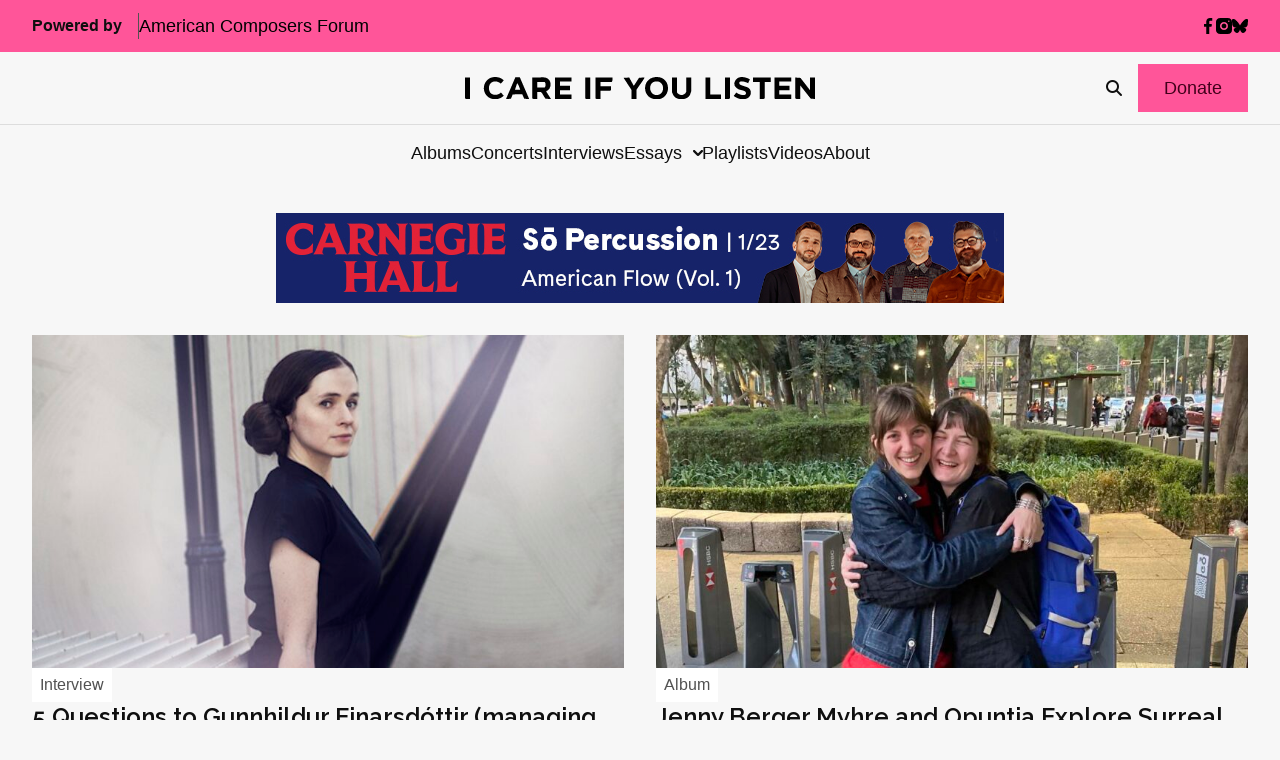

--- FILE ---
content_type: text/html; charset=UTF-8
request_url: https://icareifyoulisten.com/
body_size: 22439
content:
<!DOCTYPE html>
<html lang="en-US">
  <head>
  <meta charset="utf-8"/>
  <link rel="stylesheet" href="https://icareifyoulisten.com/wp-content/themes/iciyl/style.css" type="text/css" media="screen"/>
  <meta http-equiv="Content-Type" content="text/html; charset=UTF-8"/>
  <meta http-equiv="X-UA-Compatible" content="IE=edge">
  <meta name="viewport" content="width=device-width, initial-scale=1.0">
  <link rel="pingback" href="https://icareifyoulisten.com/xmlrpc.php"/>
      <link rel="icon" href="https://icareifyoulisten.com/wp-content/uploads/sites/3/2025/04/logo-iciyl-favicon.svg" />
    <meta name='robots' content='index, follow, max-image-preview:large, max-snippet:-1, max-video-preview:-1' />
	<style>img:is([sizes="auto" i], [sizes^="auto," i]) { contain-intrinsic-size: 3000px 1500px }</style>
	
	<!-- This site is optimized with the Yoast SEO Premium plugin v22.6 (Yoast SEO v26.4) - https://yoast.com/wordpress/plugins/seo/ -->
	<title>I CARE IF YOU LISTEN | New Music News</title>
	<meta name="description" content="I CARE IF YOU LISTEN is an award-winning multimedia hub for living music creators powered by American Composers Forum." />
	<link rel="canonical" href="https://icareifyoulisten.com/" />
	<meta property="og:locale" content="en_US" />
	<meta property="og:type" content="website" />
	<meta property="og:title" content="Home" />
	<meta property="og:description" content="I CARE IF YOU LISTEN is an award-winning multimedia hub for living music creators powered by American Composers Forum." />
	<meta property="og:url" content="https://icareifyoulisten.com/" />
	<meta property="og:site_name" content="I CARE IF YOU LISTEN" />
	<meta property="article:publisher" content="https://www.facebook.com/icareifyoulisten" />
	<meta property="article:modified_time" content="2026-01-13T17:56:25+00:00" />
	<meta property="og:image" content="https://icareifyoulisten.com/wp-content/uploads/sites/3/2019/01/iciyl-default-og-image-2019.jpg" />
	<meta property="og:image:width" content="1200" />
	<meta property="og:image:height" content="781" />
	<meta property="og:image:type" content="image/jpeg" />
	<meta name="twitter:card" content="summary_large_image" />
	<meta name="twitter:site" content="@icareifulisten" />
	<script type="application/ld+json" class="yoast-schema-graph">{"@context":"https://schema.org","@graph":[{"@type":"WebPage","@id":"https://icareifyoulisten.com/","url":"https://icareifyoulisten.com/","name":"I CARE IF YOU LISTEN | New Music News","isPartOf":{"@id":"https://icareifyoulisten.com/#website"},"about":{"@id":"https://icareifyoulisten.com/#organization"},"primaryImageOfPage":{"@id":"https://icareifyoulisten.com/#primaryimage"},"image":{"@id":"https://icareifyoulisten.com/#primaryimage"},"thumbnailUrl":"https://icareifyoulisten.com/wp-content/uploads/sites/3/2019/01/iciyl-default-og-image-2019.jpg","datePublished":"2015-01-01T20:56:17+00:00","dateModified":"2026-01-13T17:56:25+00:00","description":"I CARE IF YOU LISTEN is an award-winning multimedia hub for living music creators powered by American Composers Forum.","breadcrumb":{"@id":"https://icareifyoulisten.com/#breadcrumb"},"inLanguage":"en-US","potentialAction":[{"@type":"ReadAction","target":["https://icareifyoulisten.com/"]}]},{"@type":"ImageObject","inLanguage":"en-US","@id":"https://icareifyoulisten.com/#primaryimage","url":"https://icareifyoulisten.com/wp-content/uploads/sites/3/2019/01/iciyl-default-og-image-2019.jpg","contentUrl":"https://icareifyoulisten.com/wp-content/uploads/sites/3/2019/01/iciyl-default-og-image-2019.jpg","width":1200,"height":781},{"@type":"BreadcrumbList","@id":"https://icareifyoulisten.com/#breadcrumb","itemListElement":[{"@type":"ListItem","position":1,"name":"Home"}]},{"@type":"WebSite","@id":"https://icareifyoulisten.com/#website","url":"https://icareifyoulisten.com/","name":"I CARE IF YOU LISTEN","description":"New Music News","publisher":{"@id":"https://icareifyoulisten.com/#organization"},"potentialAction":[{"@type":"SearchAction","target":{"@type":"EntryPoint","urlTemplate":"https://icareifyoulisten.com/?s={search_term_string}"},"query-input":{"@type":"PropertyValueSpecification","valueRequired":true,"valueName":"search_term_string"}}],"inLanguage":"en-US"},{"@type":"Organization","@id":"https://icareifyoulisten.com/#organization","name":"I CARE IF YOU LISTEN","url":"https://icareifyoulisten.com/","logo":{"@type":"ImageObject","inLanguage":"en-US","@id":"https://icareifyoulisten.com/#/schema/logo/image/","url":"https://icareifyoulisten.com/wp-content/uploads/sites/3/2016/07/cropped-logo-iciyl-512x512.png","contentUrl":"https://icareifyoulisten.com/wp-content/uploads/sites/3/2016/07/cropped-logo-iciyl-512x512.png","width":512,"height":512,"caption":"I CARE IF YOU LISTEN"},"image":{"@id":"https://icareifyoulisten.com/#/schema/logo/image/"},"sameAs":["https://www.facebook.com/icareifyoulisten","https://x.com/icareifulisten"]}]}</script>
	<!-- / Yoast SEO Premium plugin. -->


<link rel='dns-prefetch' href='//a.omappapi.com' />
<link rel='dns-prefetch' href='//use.fontawesome.com' />
<link rel="alternate" type="application/rss+xml" title="I CARE IF YOU LISTEN &raquo; Feed" href="https://icareifyoulisten.com/feed/" />
<link rel="alternate" type="application/rss+xml" title="I CARE IF YOU LISTEN &raquo; Comments Feed" href="https://icareifyoulisten.com/comments/feed/" />
		<!-- This site uses the Google Analytics by MonsterInsights plugin v9.10.0 - Using Analytics tracking - https://www.monsterinsights.com/ -->
							<script src="//www.googletagmanager.com/gtag/js?id=G-XVRMD15JNL"  data-cfasync="false" data-wpfc-render="false" async></script>
			<script data-cfasync="false" data-wpfc-render="false">
				var mi_version = '9.10.0';
				var mi_track_user = true;
				var mi_no_track_reason = '';
								var MonsterInsightsDefaultLocations = {"page_location":"https:\/\/icareifyoulisten.com\/"};
								if ( typeof MonsterInsightsPrivacyGuardFilter === 'function' ) {
					var MonsterInsightsLocations = (typeof MonsterInsightsExcludeQuery === 'object') ? MonsterInsightsPrivacyGuardFilter( MonsterInsightsExcludeQuery ) : MonsterInsightsPrivacyGuardFilter( MonsterInsightsDefaultLocations );
				} else {
					var MonsterInsightsLocations = (typeof MonsterInsightsExcludeQuery === 'object') ? MonsterInsightsExcludeQuery : MonsterInsightsDefaultLocations;
				}

								var disableStrs = [
										'ga-disable-G-XVRMD15JNL',
									];

				/* Function to detect opted out users */
				function __gtagTrackerIsOptedOut() {
					for (var index = 0; index < disableStrs.length; index++) {
						if (document.cookie.indexOf(disableStrs[index] + '=true') > -1) {
							return true;
						}
					}

					return false;
				}

				/* Disable tracking if the opt-out cookie exists. */
				if (__gtagTrackerIsOptedOut()) {
					for (var index = 0; index < disableStrs.length; index++) {
						window[disableStrs[index]] = true;
					}
				}

				/* Opt-out function */
				function __gtagTrackerOptout() {
					for (var index = 0; index < disableStrs.length; index++) {
						document.cookie = disableStrs[index] + '=true; expires=Thu, 31 Dec 2099 23:59:59 UTC; path=/';
						window[disableStrs[index]] = true;
					}
				}

				if ('undefined' === typeof gaOptout) {
					function gaOptout() {
						__gtagTrackerOptout();
					}
				}
								window.dataLayer = window.dataLayer || [];

				window.MonsterInsightsDualTracker = {
					helpers: {},
					trackers: {},
				};
				if (mi_track_user) {
					function __gtagDataLayer() {
						dataLayer.push(arguments);
					}

					function __gtagTracker(type, name, parameters) {
						if (!parameters) {
							parameters = {};
						}

						if (parameters.send_to) {
							__gtagDataLayer.apply(null, arguments);
							return;
						}

						if (type === 'event') {
														parameters.send_to = monsterinsights_frontend.v4_id;
							var hookName = name;
							if (typeof parameters['event_category'] !== 'undefined') {
								hookName = parameters['event_category'] + ':' + name;
							}

							if (typeof MonsterInsightsDualTracker.trackers[hookName] !== 'undefined') {
								MonsterInsightsDualTracker.trackers[hookName](parameters);
							} else {
								__gtagDataLayer('event', name, parameters);
							}
							
						} else {
							__gtagDataLayer.apply(null, arguments);
						}
					}

					__gtagTracker('js', new Date());
					__gtagTracker('set', {
						'developer_id.dZGIzZG': true,
											});
					if ( MonsterInsightsLocations.page_location ) {
						__gtagTracker('set', MonsterInsightsLocations);
					}
										__gtagTracker('config', 'G-XVRMD15JNL', {"forceSSL":"true","link_attribution":"true"} );
										window.gtag = __gtagTracker;										(function () {
						/* https://developers.google.com/analytics/devguides/collection/analyticsjs/ */
						/* ga and __gaTracker compatibility shim. */
						var noopfn = function () {
							return null;
						};
						var newtracker = function () {
							return new Tracker();
						};
						var Tracker = function () {
							return null;
						};
						var p = Tracker.prototype;
						p.get = noopfn;
						p.set = noopfn;
						p.send = function () {
							var args = Array.prototype.slice.call(arguments);
							args.unshift('send');
							__gaTracker.apply(null, args);
						};
						var __gaTracker = function () {
							var len = arguments.length;
							if (len === 0) {
								return;
							}
							var f = arguments[len - 1];
							if (typeof f !== 'object' || f === null || typeof f.hitCallback !== 'function') {
								if ('send' === arguments[0]) {
									var hitConverted, hitObject = false, action;
									if ('event' === arguments[1]) {
										if ('undefined' !== typeof arguments[3]) {
											hitObject = {
												'eventAction': arguments[3],
												'eventCategory': arguments[2],
												'eventLabel': arguments[4],
												'value': arguments[5] ? arguments[5] : 1,
											}
										}
									}
									if ('pageview' === arguments[1]) {
										if ('undefined' !== typeof arguments[2]) {
											hitObject = {
												'eventAction': 'page_view',
												'page_path': arguments[2],
											}
										}
									}
									if (typeof arguments[2] === 'object') {
										hitObject = arguments[2];
									}
									if (typeof arguments[5] === 'object') {
										Object.assign(hitObject, arguments[5]);
									}
									if ('undefined' !== typeof arguments[1].hitType) {
										hitObject = arguments[1];
										if ('pageview' === hitObject.hitType) {
											hitObject.eventAction = 'page_view';
										}
									}
									if (hitObject) {
										action = 'timing' === arguments[1].hitType ? 'timing_complete' : hitObject.eventAction;
										hitConverted = mapArgs(hitObject);
										__gtagTracker('event', action, hitConverted);
									}
								}
								return;
							}

							function mapArgs(args) {
								var arg, hit = {};
								var gaMap = {
									'eventCategory': 'event_category',
									'eventAction': 'event_action',
									'eventLabel': 'event_label',
									'eventValue': 'event_value',
									'nonInteraction': 'non_interaction',
									'timingCategory': 'event_category',
									'timingVar': 'name',
									'timingValue': 'value',
									'timingLabel': 'event_label',
									'page': 'page_path',
									'location': 'page_location',
									'title': 'page_title',
									'referrer' : 'page_referrer',
								};
								for (arg in args) {
																		if (!(!args.hasOwnProperty(arg) || !gaMap.hasOwnProperty(arg))) {
										hit[gaMap[arg]] = args[arg];
									} else {
										hit[arg] = args[arg];
									}
								}
								return hit;
							}

							try {
								f.hitCallback();
							} catch (ex) {
							}
						};
						__gaTracker.create = newtracker;
						__gaTracker.getByName = newtracker;
						__gaTracker.getAll = function () {
							return [];
						};
						__gaTracker.remove = noopfn;
						__gaTracker.loaded = true;
						window['__gaTracker'] = __gaTracker;
					})();
									} else {
										console.log("");
					(function () {
						function __gtagTracker() {
							return null;
						}

						window['__gtagTracker'] = __gtagTracker;
						window['gtag'] = __gtagTracker;
					})();
									}
			</script>
							<!-- / Google Analytics by MonsterInsights -->
		<script>
window._wpemojiSettings = {"baseUrl":"https:\/\/s.w.org\/images\/core\/emoji\/16.0.1\/72x72\/","ext":".png","svgUrl":"https:\/\/s.w.org\/images\/core\/emoji\/16.0.1\/svg\/","svgExt":".svg","source":{"concatemoji":"https:\/\/icareifyoulisten.com\/wp-includes\/js\/wp-emoji-release.min.js?ver=6.8.3"}};
/*! This file is auto-generated */
!function(s,n){var o,i,e;function c(e){try{var t={supportTests:e,timestamp:(new Date).valueOf()};sessionStorage.setItem(o,JSON.stringify(t))}catch(e){}}function p(e,t,n){e.clearRect(0,0,e.canvas.width,e.canvas.height),e.fillText(t,0,0);var t=new Uint32Array(e.getImageData(0,0,e.canvas.width,e.canvas.height).data),a=(e.clearRect(0,0,e.canvas.width,e.canvas.height),e.fillText(n,0,0),new Uint32Array(e.getImageData(0,0,e.canvas.width,e.canvas.height).data));return t.every(function(e,t){return e===a[t]})}function u(e,t){e.clearRect(0,0,e.canvas.width,e.canvas.height),e.fillText(t,0,0);for(var n=e.getImageData(16,16,1,1),a=0;a<n.data.length;a++)if(0!==n.data[a])return!1;return!0}function f(e,t,n,a){switch(t){case"flag":return n(e,"\ud83c\udff3\ufe0f\u200d\u26a7\ufe0f","\ud83c\udff3\ufe0f\u200b\u26a7\ufe0f")?!1:!n(e,"\ud83c\udde8\ud83c\uddf6","\ud83c\udde8\u200b\ud83c\uddf6")&&!n(e,"\ud83c\udff4\udb40\udc67\udb40\udc62\udb40\udc65\udb40\udc6e\udb40\udc67\udb40\udc7f","\ud83c\udff4\u200b\udb40\udc67\u200b\udb40\udc62\u200b\udb40\udc65\u200b\udb40\udc6e\u200b\udb40\udc67\u200b\udb40\udc7f");case"emoji":return!a(e,"\ud83e\udedf")}return!1}function g(e,t,n,a){var r="undefined"!=typeof WorkerGlobalScope&&self instanceof WorkerGlobalScope?new OffscreenCanvas(300,150):s.createElement("canvas"),o=r.getContext("2d",{willReadFrequently:!0}),i=(o.textBaseline="top",o.font="600 32px Arial",{});return e.forEach(function(e){i[e]=t(o,e,n,a)}),i}function t(e){var t=s.createElement("script");t.src=e,t.defer=!0,s.head.appendChild(t)}"undefined"!=typeof Promise&&(o="wpEmojiSettingsSupports",i=["flag","emoji"],n.supports={everything:!0,everythingExceptFlag:!0},e=new Promise(function(e){s.addEventListener("DOMContentLoaded",e,{once:!0})}),new Promise(function(t){var n=function(){try{var e=JSON.parse(sessionStorage.getItem(o));if("object"==typeof e&&"number"==typeof e.timestamp&&(new Date).valueOf()<e.timestamp+604800&&"object"==typeof e.supportTests)return e.supportTests}catch(e){}return null}();if(!n){if("undefined"!=typeof Worker&&"undefined"!=typeof OffscreenCanvas&&"undefined"!=typeof URL&&URL.createObjectURL&&"undefined"!=typeof Blob)try{var e="postMessage("+g.toString()+"("+[JSON.stringify(i),f.toString(),p.toString(),u.toString()].join(",")+"));",a=new Blob([e],{type:"text/javascript"}),r=new Worker(URL.createObjectURL(a),{name:"wpTestEmojiSupports"});return void(r.onmessage=function(e){c(n=e.data),r.terminate(),t(n)})}catch(e){}c(n=g(i,f,p,u))}t(n)}).then(function(e){for(var t in e)n.supports[t]=e[t],n.supports.everything=n.supports.everything&&n.supports[t],"flag"!==t&&(n.supports.everythingExceptFlag=n.supports.everythingExceptFlag&&n.supports[t]);n.supports.everythingExceptFlag=n.supports.everythingExceptFlag&&!n.supports.flag,n.DOMReady=!1,n.readyCallback=function(){n.DOMReady=!0}}).then(function(){return e}).then(function(){var e;n.supports.everything||(n.readyCallback(),(e=n.source||{}).concatemoji?t(e.concatemoji):e.wpemoji&&e.twemoji&&(t(e.twemoji),t(e.wpemoji)))}))}((window,document),window._wpemojiSettings);
</script>
<style id='wp-emoji-styles-inline-css'>

	img.wp-smiley, img.emoji {
		display: inline !important;
		border: none !important;
		box-shadow: none !important;
		height: 1em !important;
		width: 1em !important;
		margin: 0 0.07em !important;
		vertical-align: -0.1em !important;
		background: none !important;
		padding: 0 !important;
	}
</style>
<link rel='stylesheet' id='wp-block-library-css' href='https://icareifyoulisten.com/wp-includes/css/dist/block-library/style.min.css?ver=6.8.3' media='all' />
<style id='classic-theme-styles-inline-css'>
/*! This file is auto-generated */
.wp-block-button__link{color:#fff;background-color:#32373c;border-radius:9999px;box-shadow:none;text-decoration:none;padding:calc(.667em + 2px) calc(1.333em + 2px);font-size:1.125em}.wp-block-file__button{background:#32373c;color:#fff;text-decoration:none}
</style>
<link rel='stylesheet' id='search-filter-flatpickr-css' href='https://icareifyoulisten.com/wp-content/plugins/search-filter/assets/css/vendor/flatpickr.min.css?ver=3.1.6' media='all' />
<link rel='stylesheet' id='search-filter-css' href='https://icareifyoulisten.com/wp-content/plugins/search-filter-pro/assets/css/frontend/frontend.css?ver=3.1.6' media='all' />
<style id='font-awesome-svg-styles-default-inline-css'>
.svg-inline--fa {
  display: inline-block;
  height: 1em;
  overflow: visible;
  vertical-align: -.125em;
}
</style>
<link rel='stylesheet' id='font-awesome-svg-styles-css' href='https://icareifyoulisten.com/wp-content/uploads/sites/3/font-awesome/v6.7.2/css/svg-with-js.css' media='all' />
<style id='font-awesome-svg-styles-inline-css'>
   .wp-block-font-awesome-icon svg::before,
   .wp-rich-text-font-awesome-icon svg::before {content: unset;}
</style>
<style id='global-styles-inline-css'>
:root{--wp--preset--aspect-ratio--square: 1;--wp--preset--aspect-ratio--4-3: 4/3;--wp--preset--aspect-ratio--3-4: 3/4;--wp--preset--aspect-ratio--3-2: 3/2;--wp--preset--aspect-ratio--2-3: 2/3;--wp--preset--aspect-ratio--16-9: 16/9;--wp--preset--aspect-ratio--9-16: 9/16;--wp--preset--color--black: #000000;--wp--preset--color--cyan-bluish-gray: #abb8c3;--wp--preset--color--white: #ffffff;--wp--preset--color--pale-pink: #f78da7;--wp--preset--color--vivid-red: #cf2e2e;--wp--preset--color--luminous-vivid-orange: #ff6900;--wp--preset--color--luminous-vivid-amber: #fcb900;--wp--preset--color--light-green-cyan: #7bdcb5;--wp--preset--color--vivid-green-cyan: #00d084;--wp--preset--color--pale-cyan-blue: #8ed1fc;--wp--preset--color--vivid-cyan-blue: #0693e3;--wp--preset--color--vivid-purple: #9b51e0;--wp--preset--gradient--vivid-cyan-blue-to-vivid-purple: linear-gradient(135deg,rgba(6,147,227,1) 0%,rgb(155,81,224) 100%);--wp--preset--gradient--light-green-cyan-to-vivid-green-cyan: linear-gradient(135deg,rgb(122,220,180) 0%,rgb(0,208,130) 100%);--wp--preset--gradient--luminous-vivid-amber-to-luminous-vivid-orange: linear-gradient(135deg,rgba(252,185,0,1) 0%,rgba(255,105,0,1) 100%);--wp--preset--gradient--luminous-vivid-orange-to-vivid-red: linear-gradient(135deg,rgba(255,105,0,1) 0%,rgb(207,46,46) 100%);--wp--preset--gradient--very-light-gray-to-cyan-bluish-gray: linear-gradient(135deg,rgb(238,238,238) 0%,rgb(169,184,195) 100%);--wp--preset--gradient--cool-to-warm-spectrum: linear-gradient(135deg,rgb(74,234,220) 0%,rgb(151,120,209) 20%,rgb(207,42,186) 40%,rgb(238,44,130) 60%,rgb(251,105,98) 80%,rgb(254,248,76) 100%);--wp--preset--gradient--blush-light-purple: linear-gradient(135deg,rgb(255,206,236) 0%,rgb(152,150,240) 100%);--wp--preset--gradient--blush-bordeaux: linear-gradient(135deg,rgb(254,205,165) 0%,rgb(254,45,45) 50%,rgb(107,0,62) 100%);--wp--preset--gradient--luminous-dusk: linear-gradient(135deg,rgb(255,203,112) 0%,rgb(199,81,192) 50%,rgb(65,88,208) 100%);--wp--preset--gradient--pale-ocean: linear-gradient(135deg,rgb(255,245,203) 0%,rgb(182,227,212) 50%,rgb(51,167,181) 100%);--wp--preset--gradient--electric-grass: linear-gradient(135deg,rgb(202,248,128) 0%,rgb(113,206,126) 100%);--wp--preset--gradient--midnight: linear-gradient(135deg,rgb(2,3,129) 0%,rgb(40,116,252) 100%);--wp--preset--font-size--small: 13px;--wp--preset--font-size--medium: 20px;--wp--preset--font-size--large: 36px;--wp--preset--font-size--x-large: 42px;--wp--preset--spacing--20: 0.44rem;--wp--preset--spacing--30: 0.67rem;--wp--preset--spacing--40: 1rem;--wp--preset--spacing--50: 1.5rem;--wp--preset--spacing--60: 2.25rem;--wp--preset--spacing--70: 3.38rem;--wp--preset--spacing--80: 5.06rem;--wp--preset--shadow--natural: 6px 6px 9px rgba(0, 0, 0, 0.2);--wp--preset--shadow--deep: 12px 12px 50px rgba(0, 0, 0, 0.4);--wp--preset--shadow--sharp: 6px 6px 0px rgba(0, 0, 0, 0.2);--wp--preset--shadow--outlined: 6px 6px 0px -3px rgba(255, 255, 255, 1), 6px 6px rgba(0, 0, 0, 1);--wp--preset--shadow--crisp: 6px 6px 0px rgba(0, 0, 0, 1);}:where(.is-layout-flex){gap: 0.5em;}:where(.is-layout-grid){gap: 0.5em;}body .is-layout-flex{display: flex;}.is-layout-flex{flex-wrap: wrap;align-items: center;}.is-layout-flex > :is(*, div){margin: 0;}body .is-layout-grid{display: grid;}.is-layout-grid > :is(*, div){margin: 0;}:where(.wp-block-columns.is-layout-flex){gap: 2em;}:where(.wp-block-columns.is-layout-grid){gap: 2em;}:where(.wp-block-post-template.is-layout-flex){gap: 1.25em;}:where(.wp-block-post-template.is-layout-grid){gap: 1.25em;}.has-black-color{color: var(--wp--preset--color--black) !important;}.has-cyan-bluish-gray-color{color: var(--wp--preset--color--cyan-bluish-gray) !important;}.has-white-color{color: var(--wp--preset--color--white) !important;}.has-pale-pink-color{color: var(--wp--preset--color--pale-pink) !important;}.has-vivid-red-color{color: var(--wp--preset--color--vivid-red) !important;}.has-luminous-vivid-orange-color{color: var(--wp--preset--color--luminous-vivid-orange) !important;}.has-luminous-vivid-amber-color{color: var(--wp--preset--color--luminous-vivid-amber) !important;}.has-light-green-cyan-color{color: var(--wp--preset--color--light-green-cyan) !important;}.has-vivid-green-cyan-color{color: var(--wp--preset--color--vivid-green-cyan) !important;}.has-pale-cyan-blue-color{color: var(--wp--preset--color--pale-cyan-blue) !important;}.has-vivid-cyan-blue-color{color: var(--wp--preset--color--vivid-cyan-blue) !important;}.has-vivid-purple-color{color: var(--wp--preset--color--vivid-purple) !important;}.has-black-background-color{background-color: var(--wp--preset--color--black) !important;}.has-cyan-bluish-gray-background-color{background-color: var(--wp--preset--color--cyan-bluish-gray) !important;}.has-white-background-color{background-color: var(--wp--preset--color--white) !important;}.has-pale-pink-background-color{background-color: var(--wp--preset--color--pale-pink) !important;}.has-vivid-red-background-color{background-color: var(--wp--preset--color--vivid-red) !important;}.has-luminous-vivid-orange-background-color{background-color: var(--wp--preset--color--luminous-vivid-orange) !important;}.has-luminous-vivid-amber-background-color{background-color: var(--wp--preset--color--luminous-vivid-amber) !important;}.has-light-green-cyan-background-color{background-color: var(--wp--preset--color--light-green-cyan) !important;}.has-vivid-green-cyan-background-color{background-color: var(--wp--preset--color--vivid-green-cyan) !important;}.has-pale-cyan-blue-background-color{background-color: var(--wp--preset--color--pale-cyan-blue) !important;}.has-vivid-cyan-blue-background-color{background-color: var(--wp--preset--color--vivid-cyan-blue) !important;}.has-vivid-purple-background-color{background-color: var(--wp--preset--color--vivid-purple) !important;}.has-black-border-color{border-color: var(--wp--preset--color--black) !important;}.has-cyan-bluish-gray-border-color{border-color: var(--wp--preset--color--cyan-bluish-gray) !important;}.has-white-border-color{border-color: var(--wp--preset--color--white) !important;}.has-pale-pink-border-color{border-color: var(--wp--preset--color--pale-pink) !important;}.has-vivid-red-border-color{border-color: var(--wp--preset--color--vivid-red) !important;}.has-luminous-vivid-orange-border-color{border-color: var(--wp--preset--color--luminous-vivid-orange) !important;}.has-luminous-vivid-amber-border-color{border-color: var(--wp--preset--color--luminous-vivid-amber) !important;}.has-light-green-cyan-border-color{border-color: var(--wp--preset--color--light-green-cyan) !important;}.has-vivid-green-cyan-border-color{border-color: var(--wp--preset--color--vivid-green-cyan) !important;}.has-pale-cyan-blue-border-color{border-color: var(--wp--preset--color--pale-cyan-blue) !important;}.has-vivid-cyan-blue-border-color{border-color: var(--wp--preset--color--vivid-cyan-blue) !important;}.has-vivid-purple-border-color{border-color: var(--wp--preset--color--vivid-purple) !important;}.has-vivid-cyan-blue-to-vivid-purple-gradient-background{background: var(--wp--preset--gradient--vivid-cyan-blue-to-vivid-purple) !important;}.has-light-green-cyan-to-vivid-green-cyan-gradient-background{background: var(--wp--preset--gradient--light-green-cyan-to-vivid-green-cyan) !important;}.has-luminous-vivid-amber-to-luminous-vivid-orange-gradient-background{background: var(--wp--preset--gradient--luminous-vivid-amber-to-luminous-vivid-orange) !important;}.has-luminous-vivid-orange-to-vivid-red-gradient-background{background: var(--wp--preset--gradient--luminous-vivid-orange-to-vivid-red) !important;}.has-very-light-gray-to-cyan-bluish-gray-gradient-background{background: var(--wp--preset--gradient--very-light-gray-to-cyan-bluish-gray) !important;}.has-cool-to-warm-spectrum-gradient-background{background: var(--wp--preset--gradient--cool-to-warm-spectrum) !important;}.has-blush-light-purple-gradient-background{background: var(--wp--preset--gradient--blush-light-purple) !important;}.has-blush-bordeaux-gradient-background{background: var(--wp--preset--gradient--blush-bordeaux) !important;}.has-luminous-dusk-gradient-background{background: var(--wp--preset--gradient--luminous-dusk) !important;}.has-pale-ocean-gradient-background{background: var(--wp--preset--gradient--pale-ocean) !important;}.has-electric-grass-gradient-background{background: var(--wp--preset--gradient--electric-grass) !important;}.has-midnight-gradient-background{background: var(--wp--preset--gradient--midnight) !important;}.has-small-font-size{font-size: var(--wp--preset--font-size--small) !important;}.has-medium-font-size{font-size: var(--wp--preset--font-size--medium) !important;}.has-large-font-size{font-size: var(--wp--preset--font-size--large) !important;}.has-x-large-font-size{font-size: var(--wp--preset--font-size--x-large) !important;}
:where(.wp-block-post-template.is-layout-flex){gap: 1.25em;}:where(.wp-block-post-template.is-layout-grid){gap: 1.25em;}
:where(.wp-block-columns.is-layout-flex){gap: 2em;}:where(.wp-block-columns.is-layout-grid){gap: 2em;}
:root :where(.wp-block-pullquote){font-size: 1.5em;line-height: 1.6;}
</style>
<link rel='stylesheet' id='font-awesome-official-css' href='https://use.fontawesome.com/releases/v6.7.2/css/all.css' media='all' integrity="sha384-nRgPTkuX86pH8yjPJUAFuASXQSSl2/bBUiNV47vSYpKFxHJhbcrGnmlYpYJMeD7a" crossorigin="anonymous" />
<link rel='stylesheet' id='search-filter-ugc-styles-css' href='https://icareifyoulisten.com/wp-content/uploads/sites/3/search-filter/style.css?ver=33' media='all' />
<link rel='stylesheet' id='parent-styles-css' href='https://icareifyoulisten.com/wp-content/themes/northright/public/css/app.468254.css?ver=6.8.3' media='all' />
<link rel='stylesheet' id='parent/0-css' href='https://icareifyoulisten.com/wp-content/themes/iciyl/public/css/parent.bd56ee.css' media='all' />
<link rel='stylesheet' id='child/0-css' href='https://icareifyoulisten.com/wp-content/themes/iciyl/public/css/child.ad3bd3.css' media='all' />
<link rel='stylesheet' id='font-awesome-official-v4shim-css' href='https://use.fontawesome.com/releases/v6.7.2/css/v4-shims.css' media='all' integrity="sha384-npPMK6zwqNmU3qyCCxEcWJkLBNYxEFM1nGgSoAWuCCXqVVz0cvwKEMfyTNkOxM2N" crossorigin="anonymous" />
<script type="text/javascript">
		if ( ! Object.hasOwn( window, 'searchAndFilter' ) ) {
			window.searchAndFilter = {};
		}
		</script><script src="https://icareifyoulisten.com/wp-content/plugins/google-analytics-for-wordpress/assets/js/frontend-gtag.min.js?ver=9.10.0" id="monsterinsights-frontend-script-js" async data-wp-strategy="async"></script>
<script data-cfasync="false" data-wpfc-render="false" id='monsterinsights-frontend-script-js-extra'>var monsterinsights_frontend = {"js_events_tracking":"true","download_extensions":"doc,pdf,ppt,zip,xls,docx,pptx,xlsx","inbound_paths":"[{\"path\":\"\\\/go\\\/\",\"label\":\"affiliate\"},{\"path\":\"\\\/recommend\\\/\",\"label\":\"affiliate\"}]","home_url":"https:\/\/icareifyoulisten.com","hash_tracking":"false","v4_id":"G-XVRMD15JNL"};</script>
<script src="https://icareifyoulisten.com/wp-includes/js/jquery/jquery.min.js?ver=3.7.1" id="jquery-core-js"></script>
<script src="https://icareifyoulisten.com/wp-includes/js/jquery/jquery-migrate.min.js?ver=3.4.1" id="jquery-migrate-js"></script>
<script src="https://icareifyoulisten.com/wp-content/plugins/search-filter/assets/js/vendor/flatpickr.min.js?ver=3.1.6" id="search-filter-flatpickr-js"></script>
<script id="search-filter-js-before">
window.searchAndFilter.frontend = {"fields":{},"queries":{},"library":{"fields":{},"components":{}},"restNonce":"0a68a9c95d","homeUrl":"https:\/\/icareifyoulisten.com","isPro":true,"suggestionsNonce":"f5a5748e99"};
</script>
<script src="https://icareifyoulisten.com/wp-content/plugins/search-filter-pro/assets/js/frontend/frontend.js?ver=3.1.6" id="search-filter-js"></script>
<link rel="https://api.w.org/" href="https://icareifyoulisten.com/wp-json/" /><link rel="alternate" title="JSON" type="application/json" href="https://icareifyoulisten.com/wp-json/wp/v2/pages/14789" /><link rel="EditURI" type="application/rsd+xml" title="RSD" href="https://icareifyoulisten.com/xmlrpc.php?rsd" />
<meta name="generator" content="WordPress 6.8.3" />
<link rel='shortlink' href='https://icareifyoulisten.com/' />
<link rel="alternate" title="oEmbed (JSON)" type="application/json+oembed" href="https://icareifyoulisten.com/wp-json/oembed/1.0/embed?url=https%3A%2F%2Ficareifyoulisten.com%2F" />
<link rel="alternate" title="oEmbed (XML)" type="text/xml+oembed" href="https://icareifyoulisten.com/wp-json/oembed/1.0/embed?url=https%3A%2F%2Ficareifyoulisten.com%2F&#038;format=xml" />

<!-- This site is using AdRotate v5.16 to display their advertisements - https://ajdg.solutions/ -->
<!-- AdRotate CSS -->
<style type="text/css" media="screen">
	.g { margin:0px; padding:0px; overflow:hidden; line-height:1; zoom:1; }
	.g img { height:auto; }
	.g-col { position:relative; float:left; }
	.g-col:first-child { margin-left: 0; }
	.g-col:last-child { margin-right: 0; }
	@media only screen and (max-width: 480px) {
		.g-col, .g-dyn, .g-single { width:100%; margin-left:0; margin-right:0; }
	}
</style>
<!-- /AdRotate CSS -->

<link rel="icon" href="https://icareifyoulisten.com/wp-content/uploads/sites/3/2016/07/cropped-logo-iciyl-512x512-32x32.png" sizes="32x32" />
<link rel="icon" href="https://icareifyoulisten.com/wp-content/uploads/sites/3/2016/07/cropped-logo-iciyl-512x512-192x192.png" sizes="192x192" />
<link rel="apple-touch-icon" href="https://icareifyoulisten.com/wp-content/uploads/sites/3/2016/07/cropped-logo-iciyl-512x512-180x180.png" />
<meta name="msapplication-TileImage" content="https://icareifyoulisten.com/wp-content/uploads/sites/3/2016/07/cropped-logo-iciyl-512x512-270x270.png" />

</head>
  <body class="l-body home wp-singular page-template-default page page-id-14789 wp-embed-responsive wp-theme-northright wp-child-theme-iciyl u-max-width--wide has-leaderboard-ad">
    
        
  <div class="c-header-utility l-container--full l-wrap u-background--subtle">
    <div class="c-header-utility__container l-container">
        <nav class="c-secondary-nav">
                  <span class="c-secondary-nav__label">Powered by</span>
                          <a class="o-link c-secondary-nav__linkmenu-item menu-item-type-custom menu-item-object-custom menu-item-29727" href="https://composersforum.org" target="_blank" rel="noreferrer">
              <span>American Composers Forum</span>
          </a>
            </nav>
        <div class="c-social-links c-header-utility__social-links">
            <a class="o-link c-social-links__item" href="https://www.facebook.com/icareifyoulisten" target="_blank" rel="noreferrer" aria-label="facebook">
                    <span class="o-icon o-icon--sm">
    <svg xmlns="http://www.w3.org/2000/svg" viewBox="0 0 264 512"><path d="M76.7 512V283H0v-91h76.7v-71.7C76.7 42.4 124.3 0 193.8 0c33.3 0 61.9 2.5 70.2 3.6V85h-48.2c-37.8 0-45.1 18-45.1 44.3V192H256l-11.7 91h-73.6v229"/></svg>  </span>
                    </a>
            <a class="o-link c-social-links__item" href="https://instagram.com/icareifyoulisten" target="_blank" rel="noreferrer" aria-label="instagram">
                    <span class="o-icon o-icon--sm">
    <svg xmlns="http://www.w3.org/2000/svg" width="20" height="20" viewBox="0 0 20 20"><path d="m13,10c0,1.66-1.34,3-3,3s-3-1.34-3-3,1.34-3,3-3,3,1.34,3,3Zm7-5v10c0,2.76-2.24,5-5,5H5c-2.76,0-5-2.24-5-5V5C0,2.24,2.24,0,5,0h10c2.76,0,5,2.24,5,5Zm-5,5c0-2.76-2.24-5-5-5s-5,2.24-5,5,2.24,5,5,5,5-2.24,5-5Zm2-6c0-.55-.45-1-1-1s-1,.45-1,1,.45,1,1,1,1-.45,1-1Z"/></svg>  </span>
                    </a>
                                                                                            <a class="o-link c-social-links__item" href="https://bsky.app/profile/icareifyoulisten.bsky.social" target="_blank" rel="noreferrer" aria-label="bluesky">
                    <span class="o-icon o-icon--sm">
    <svg viewBox="0 0 64 57" width="32"><path d="M13.873 3.805C21.21 9.332 29.103 20.537 32 26.55v15.882c0-.338-.13.044-.41.867-1.512 4.456-7.418 21.847-20.923 7.944-7.111-7.32-3.819-14.64 9.125-16.85-7.405 1.264-15.73-.825-18.014-9.015C1.12 23.022 0 8.51 0 6.55 0-3.268 8.579-.182 13.873 3.805ZM50.127 3.805C42.79 9.332 34.897 20.537 32 26.55v15.882c0-.338.13.044.41.867 1.512 4.456 7.418 21.847 20.923 7.944 7.111-7.32 3.819-14.64-9.125-16.85 7.405 1.264 15.73-.825 18.014-9.015C62.88 23.022 64 8.51 64 6.55c0-9.818-8.578-6.732-13.873-2.745Z"></path></svg>  </span>
                    </a>
      </div>
    </div>
  </div>
<header role="banner" class="c-header l-container--full u-background--default">
      <div class="c-header__wrap c-header__wrap--top l-wrap">
      <div class="c-header__container l-container">
          <nav class="c-main-nav c-main-nav--mobile">
    <div class="c-main-nav__menu-toggle js-toggle" data-toggled="body" data-prefix="main-nav" aria-label="Menu" role="button">
      <span></span>
      <span></span>
      <span></span>
    </div>
    <div class="c-main-nav__container">
      <ul class="c-main-nav__parent-list ">
                  <li class="c-main-nav__parent-list-item js-this">
            <div class="c-main-nav__link-wrap">
                                <a class="o-link c-main-nav__parent-list-link c-main-nav__link menu-item menu-item-type-taxonomy menu-item-object-category menu-item-6581" href="https://icareifyoulisten.com/category/cd/" target="_self">
              <span>Albums</span>
          </a>
                                        </div>
                      </li>
                  <li class="c-main-nav__parent-list-item js-this">
            <div class="c-main-nav__link-wrap">
                                <a class="o-link c-main-nav__parent-list-link c-main-nav__link menu-item menu-item-type-taxonomy menu-item-object-category menu-item-6582" href="https://icareifyoulisten.com/category/concert-review/" target="_self">
              <span>Concerts</span>
          </a>
                                        </div>
                      </li>
                  <li class="c-main-nav__parent-list-item js-this">
            <div class="c-main-nav__link-wrap">
                                <a class="o-link c-main-nav__parent-list-link c-main-nav__link menu-item menu-item-type-taxonomy menu-item-object-category menu-item-6580" href="https://icareifyoulisten.com/category/5-questions-to/" target="_self">
              <span>Interviews</span>
          </a>
                                        </div>
                      </li>
                  <li class="c-main-nav__parent-list-item js-this">
            <div class="c-main-nav__link-wrap">
                                <a class="o-link c-main-nav__parent-list-link c-main-nav__link menu-item menu-item-type-taxonomy menu-item-object-category menu-item-has-children menu-item-20809" href="https://icareifyoulisten.com/category/essay/" target="_self">
              <span>Essays</span>
          </a>
                                              <span class="o-icon c-main-nav__link-toggle js-toggle o-icon--xs" data-toggled='this' data-prefix='this'>
    <svg xmlns="http://www.w3.org/2000/svg" width="9" height="5.5" viewBox="0 0 9 5.5"><path d="m8.71.29c-.39-.39-1.02-.39-1.41,0l-2.79,2.79L1.71.29C1.32-.1.68-.1.29.29-.1.68-.1,1.32.29,1.71l3.5,3.5c.39.39,1.02.39,1.41,0l3.5-3.5c.39-.39.39-1.02,0-1.41Z" fill-rule="evenodd"/></svg>  </span>
                          </div>
                          <ul class="c-main-nav__child-list">
                                  <li class="c-main-nav__child-list-item">
                      <a class="o-link c-main-nav__child-list-link c-main-nav__link menu-item menu-item-type-taxonomy menu-item-object-post_tag menu-item-27682" href="https://icareifyoulisten.com/tag/anatomy-of-a-commission/" target="_self">
              <span>Anatomy of a Commission</span>
          </a>
                  </li>
                                  <li class="c-main-nav__child-list-item">
                      <a class="o-link c-main-nav__child-list-link c-main-nav__link menu-item menu-item-type-taxonomy menu-item-object-post_tag menu-item-34106" href="https://icareifyoulisten.com/tag/money-matters/" target="_self">
              <span>"Money Matters"</span>
          </a>
                  </li>
                                  <li class="c-main-nav__child-list-item">
                      <a class="o-link c-main-nav__child-list-link c-main-nav__link menu-item menu-item-type-taxonomy menu-item-object-post_tag menu-item-27680" href="https://icareifyoulisten.com/tag/casting-light/" target="_self">
              <span>"Casting Light"</span>
          </a>
                  </li>
                                  <li class="c-main-nav__child-list-item">
                      <a class="o-link c-main-nav__child-list-link c-main-nav__link menu-item menu-item-type-taxonomy menu-item-object-post_tag menu-item-27681" href="https://icareifyoulisten.com/tag/out-of-context/" target="_self">
              <span>"Out of Context"</span>
          </a>
                  </li>
                              </ul>
                      </li>
                  <li class="c-main-nav__parent-list-item js-this">
            <div class="c-main-nav__link-wrap">
                                <a class="o-link c-main-nav__parent-list-link c-main-nav__link menu-item menu-item-type-taxonomy menu-item-object-category menu-item-22212" href="https://icareifyoulisten.com/category/playlist/" target="_self">
              <span>Playlists</span>
          </a>
                                        </div>
                      </li>
                  <li class="c-main-nav__parent-list-item js-this">
            <div class="c-main-nav__link-wrap">
                                <a class="o-link c-main-nav__parent-list-link c-main-nav__link menu-item menu-item-type-taxonomy menu-item-object-category menu-item-28271" href="https://icareifyoulisten.com/category/video/" target="_self">
              <span>Videos</span>
          </a>
                                        </div>
                      </li>
                  <li class="c-main-nav__parent-list-item js-this">
            <div class="c-main-nav__link-wrap">
                                <a class="o-link c-main-nav__parent-list-link c-main-nav__link menu-item menu-item-type-post_type menu-item-object-page menu-item-15294" href="https://icareifyoulisten.com/about/" target="_self">
              <span>About</span>
          </a>
                                        </div>
                      </li>
                  <li class="c-main-nav__parent-list-item js-this">
            <div class="c-main-nav__link-wrap">
                              <div class="c-search-form c-main-nav__search-form">
  <form class="c-search-form__form o-form--inline l-container--xs" action="https://icareifyoulisten.com" method="get" role="search">
    <label class="o-form-item__label is-vishidden">Search</label>
    <input class="o-form-item__search" name="s" type="text" placeholder="Search...">
    
  <button role="button" class="o-button"  aria-label="Search">
                          <i class="fa-solid fa-search"></i>
            </button>
  </form>
</div>                  <a class="o-link c-main-nav__parent-list-link c-main-nav__link c-main-nav__link--search js-toggle menu-item menu-item-type-custom menu-item-object-custom menu-item-29369" href="#" target="_self" aria-label="Search" data-toggled='body' data-prefix='main-nav-search-form'>
                  <i class="fa-solid fa-search"></i>
                    </a>
                                        </div>
                      </li>
              </ul>
      
  <a role="button" class="o-button c-main-nav__button" href="/donate/">
              <span>Donate</span>
          </a>
    </div>
  </nav>
          <div class="o-logo c-header__logo ">
          <a href="https://icareifyoulisten.com" class="o-logo__link">
          <img class="o-logo__image" src="https://icareifyoulisten.com/wp-content/uploads/sites/3/2025/04/logo-iciyl.svg" alt="I CARE IF YOU LISTEN" width="786" height="51" />
          </a>
      </div>
          <nav class="c-main-nav c-main-nav--actions">
    <div class="c-main-nav__menu-toggle js-toggle" data-toggled="body" data-prefix="main-nav" aria-label="Menu" role="button">
      <span></span>
      <span></span>
      <span></span>
    </div>
    <div class="c-main-nav__container">
      <ul class="c-main-nav__parent-list ">
                  <li class="c-main-nav__parent-list-item js-this">
            <div class="c-main-nav__link-wrap">
                                <a class="o-link c-main-nav__parent-list-link c-main-nav__link menu-item menu-item-type-taxonomy menu-item-object-category menu-item-6581" href="https://icareifyoulisten.com/category/cd/" target="_self">
              <span>Albums</span>
          </a>
                                        </div>
                      </li>
                  <li class="c-main-nav__parent-list-item js-this">
            <div class="c-main-nav__link-wrap">
                                <a class="o-link c-main-nav__parent-list-link c-main-nav__link menu-item menu-item-type-taxonomy menu-item-object-category menu-item-6582" href="https://icareifyoulisten.com/category/concert-review/" target="_self">
              <span>Concerts</span>
          </a>
                                        </div>
                      </li>
                  <li class="c-main-nav__parent-list-item js-this">
            <div class="c-main-nav__link-wrap">
                                <a class="o-link c-main-nav__parent-list-link c-main-nav__link menu-item menu-item-type-taxonomy menu-item-object-category menu-item-6580" href="https://icareifyoulisten.com/category/5-questions-to/" target="_self">
              <span>Interviews</span>
          </a>
                                        </div>
                      </li>
                  <li class="c-main-nav__parent-list-item js-this">
            <div class="c-main-nav__link-wrap">
                                <a class="o-link c-main-nav__parent-list-link c-main-nav__link menu-item menu-item-type-taxonomy menu-item-object-category menu-item-has-children menu-item-20809" href="https://icareifyoulisten.com/category/essay/" target="_self">
              <span>Essays</span>
          </a>
                                              <span class="o-icon c-main-nav__link-toggle js-toggle o-icon--xs" data-toggled='this' data-prefix='this'>
    <svg xmlns="http://www.w3.org/2000/svg" width="9" height="5.5" viewBox="0 0 9 5.5"><path d="m8.71.29c-.39-.39-1.02-.39-1.41,0l-2.79,2.79L1.71.29C1.32-.1.68-.1.29.29-.1.68-.1,1.32.29,1.71l3.5,3.5c.39.39,1.02.39,1.41,0l3.5-3.5c.39-.39.39-1.02,0-1.41Z" fill-rule="evenodd"/></svg>  </span>
                          </div>
                          <ul class="c-main-nav__child-list">
                                  <li class="c-main-nav__child-list-item">
                      <a class="o-link c-main-nav__child-list-link c-main-nav__link menu-item menu-item-type-taxonomy menu-item-object-post_tag menu-item-27682" href="https://icareifyoulisten.com/tag/anatomy-of-a-commission/" target="_self">
              <span>Anatomy of a Commission</span>
          </a>
                  </li>
                                  <li class="c-main-nav__child-list-item">
                      <a class="o-link c-main-nav__child-list-link c-main-nav__link menu-item menu-item-type-taxonomy menu-item-object-post_tag menu-item-34106" href="https://icareifyoulisten.com/tag/money-matters/" target="_self">
              <span>"Money Matters"</span>
          </a>
                  </li>
                                  <li class="c-main-nav__child-list-item">
                      <a class="o-link c-main-nav__child-list-link c-main-nav__link menu-item menu-item-type-taxonomy menu-item-object-post_tag menu-item-27680" href="https://icareifyoulisten.com/tag/casting-light/" target="_self">
              <span>"Casting Light"</span>
          </a>
                  </li>
                                  <li class="c-main-nav__child-list-item">
                      <a class="o-link c-main-nav__child-list-link c-main-nav__link menu-item menu-item-type-taxonomy menu-item-object-post_tag menu-item-27681" href="https://icareifyoulisten.com/tag/out-of-context/" target="_self">
              <span>"Out of Context"</span>
          </a>
                  </li>
                              </ul>
                      </li>
                  <li class="c-main-nav__parent-list-item js-this">
            <div class="c-main-nav__link-wrap">
                                <a class="o-link c-main-nav__parent-list-link c-main-nav__link menu-item menu-item-type-taxonomy menu-item-object-category menu-item-22212" href="https://icareifyoulisten.com/category/playlist/" target="_self">
              <span>Playlists</span>
          </a>
                                        </div>
                      </li>
                  <li class="c-main-nav__parent-list-item js-this">
            <div class="c-main-nav__link-wrap">
                                <a class="o-link c-main-nav__parent-list-link c-main-nav__link menu-item menu-item-type-taxonomy menu-item-object-category menu-item-28271" href="https://icareifyoulisten.com/category/video/" target="_self">
              <span>Videos</span>
          </a>
                                        </div>
                      </li>
                  <li class="c-main-nav__parent-list-item js-this">
            <div class="c-main-nav__link-wrap">
                                <a class="o-link c-main-nav__parent-list-link c-main-nav__link menu-item menu-item-type-post_type menu-item-object-page menu-item-15294" href="https://icareifyoulisten.com/about/" target="_self">
              <span>About</span>
          </a>
                                        </div>
                      </li>
                  <li class="c-main-nav__parent-list-item js-this">
            <div class="c-main-nav__link-wrap">
                              <div class="c-search-form c-main-nav__search-form">
  <form class="c-search-form__form o-form--inline l-container--xs" action="https://icareifyoulisten.com" method="get" role="search">
    <label class="o-form-item__label is-vishidden">Search</label>
    <input class="o-form-item__search" name="s" type="text" placeholder="Search...">
    
  <button role="button" class="o-button"  aria-label="Search">
                          <i class="fa-solid fa-search"></i>
            </button>
  </form>
</div>                  <a class="o-link c-main-nav__parent-list-link c-main-nav__link c-main-nav__link--search js-toggle menu-item menu-item-type-custom menu-item-object-custom menu-item-29369" href="#" target="_self" aria-label="Search" data-toggled='body' data-prefix='main-nav-search-form'>
                  <i class="fa-solid fa-search"></i>
                    </a>
                                        </div>
                      </li>
              </ul>
      
  <a role="button" class="o-button c-main-nav__button" href="/donate/">
              <span>Donate</span>
          </a>
    </div>
  </nav>
      </div>
    </div>
    <div class="c-header__wrap c-header__wrap--bottom">
      <div class="c-header__container l-container">
          <nav class="c-main-nav c-main-nav--inline">
    <div class="c-main-nav__menu-toggle js-toggle" data-toggled="body" data-prefix="main-nav" aria-label="Menu" role="button">
      <span></span>
      <span></span>
      <span></span>
    </div>
    <div class="c-main-nav__container">
      <ul class="c-main-nav__parent-list ">
                  <li class="c-main-nav__parent-list-item js-this">
            <div class="c-main-nav__link-wrap">
                                <a class="o-link c-main-nav__parent-list-link c-main-nav__link menu-item menu-item-type-taxonomy menu-item-object-category menu-item-6581" href="https://icareifyoulisten.com/category/cd/" target="_self">
              <span>Albums</span>
          </a>
                                        </div>
                      </li>
                  <li class="c-main-nav__parent-list-item js-this">
            <div class="c-main-nav__link-wrap">
                                <a class="o-link c-main-nav__parent-list-link c-main-nav__link menu-item menu-item-type-taxonomy menu-item-object-category menu-item-6582" href="https://icareifyoulisten.com/category/concert-review/" target="_self">
              <span>Concerts</span>
          </a>
                                        </div>
                      </li>
                  <li class="c-main-nav__parent-list-item js-this">
            <div class="c-main-nav__link-wrap">
                                <a class="o-link c-main-nav__parent-list-link c-main-nav__link menu-item menu-item-type-taxonomy menu-item-object-category menu-item-6580" href="https://icareifyoulisten.com/category/5-questions-to/" target="_self">
              <span>Interviews</span>
          </a>
                                        </div>
                      </li>
                  <li class="c-main-nav__parent-list-item js-this">
            <div class="c-main-nav__link-wrap">
                                <a class="o-link c-main-nav__parent-list-link c-main-nav__link menu-item menu-item-type-taxonomy menu-item-object-category menu-item-has-children menu-item-20809" href="https://icareifyoulisten.com/category/essay/" target="_self">
              <span>Essays</span>
          </a>
                                              <span class="o-icon c-main-nav__link-toggle js-toggle o-icon--xs" data-toggled='this' data-prefix='this'>
    <svg xmlns="http://www.w3.org/2000/svg" width="9" height="5.5" viewBox="0 0 9 5.5"><path d="m8.71.29c-.39-.39-1.02-.39-1.41,0l-2.79,2.79L1.71.29C1.32-.1.68-.1.29.29-.1.68-.1,1.32.29,1.71l3.5,3.5c.39.39,1.02.39,1.41,0l3.5-3.5c.39-.39.39-1.02,0-1.41Z" fill-rule="evenodd"/></svg>  </span>
                          </div>
                          <ul class="c-main-nav__child-list">
                                  <li class="c-main-nav__child-list-item">
                      <a class="o-link c-main-nav__child-list-link c-main-nav__link menu-item menu-item-type-taxonomy menu-item-object-post_tag menu-item-27682" href="https://icareifyoulisten.com/tag/anatomy-of-a-commission/" target="_self">
              <span>Anatomy of a Commission</span>
          </a>
                  </li>
                                  <li class="c-main-nav__child-list-item">
                      <a class="o-link c-main-nav__child-list-link c-main-nav__link menu-item menu-item-type-taxonomy menu-item-object-post_tag menu-item-34106" href="https://icareifyoulisten.com/tag/money-matters/" target="_self">
              <span>"Money Matters"</span>
          </a>
                  </li>
                                  <li class="c-main-nav__child-list-item">
                      <a class="o-link c-main-nav__child-list-link c-main-nav__link menu-item menu-item-type-taxonomy menu-item-object-post_tag menu-item-27680" href="https://icareifyoulisten.com/tag/casting-light/" target="_self">
              <span>"Casting Light"</span>
          </a>
                  </li>
                                  <li class="c-main-nav__child-list-item">
                      <a class="o-link c-main-nav__child-list-link c-main-nav__link menu-item menu-item-type-taxonomy menu-item-object-post_tag menu-item-27681" href="https://icareifyoulisten.com/tag/out-of-context/" target="_self">
              <span>"Out of Context"</span>
          </a>
                  </li>
                              </ul>
                      </li>
                  <li class="c-main-nav__parent-list-item js-this">
            <div class="c-main-nav__link-wrap">
                                <a class="o-link c-main-nav__parent-list-link c-main-nav__link menu-item menu-item-type-taxonomy menu-item-object-category menu-item-22212" href="https://icareifyoulisten.com/category/playlist/" target="_self">
              <span>Playlists</span>
          </a>
                                        </div>
                      </li>
                  <li class="c-main-nav__parent-list-item js-this">
            <div class="c-main-nav__link-wrap">
                                <a class="o-link c-main-nav__parent-list-link c-main-nav__link menu-item menu-item-type-taxonomy menu-item-object-category menu-item-28271" href="https://icareifyoulisten.com/category/video/" target="_self">
              <span>Videos</span>
          </a>
                                        </div>
                      </li>
                  <li class="c-main-nav__parent-list-item js-this">
            <div class="c-main-nav__link-wrap">
                                <a class="o-link c-main-nav__parent-list-link c-main-nav__link menu-item menu-item-type-post_type menu-item-object-page menu-item-15294" href="https://icareifyoulisten.com/about/" target="_self">
              <span>About</span>
          </a>
                                        </div>
                      </li>
                  <li class="c-main-nav__parent-list-item js-this">
            <div class="c-main-nav__link-wrap">
                              <div class="c-search-form c-main-nav__search-form">
  <form class="c-search-form__form o-form--inline l-container--xs" action="https://icareifyoulisten.com" method="get" role="search">
    <label class="o-form-item__label is-vishidden">Search</label>
    <input class="o-form-item__search" name="s" type="text" placeholder="Search...">
    
  <button role="button" class="o-button"  aria-label="Search">
                          <i class="fa-solid fa-search"></i>
            </button>
  </form>
</div>                  <a class="o-link c-main-nav__parent-list-link c-main-nav__link c-main-nav__link--search js-toggle menu-item menu-item-type-custom menu-item-object-custom menu-item-29369" href="#" target="_self" aria-label="Search" data-toggled='body' data-prefix='main-nav-search-form'>
                  <i class="fa-solid fa-search"></i>
                    </a>
                                        </div>
                      </li>
              </ul>
      
  <a role="button" class="o-button c-main-nav__button" href="/donate/">
              <span>Donate</span>
          </a>
    </div>
  </nav>
      </div>
    </div>
  </header>                  <div class="c-ad c-ad--leaderboard l-wrap l-container--full">
          <div class="g g-4"><div class="g-single a-528"><a href="https://www.carnegiehall.org/Calendar/2026/01/23/So-Percussion-0900PM?utm_source=iciyl&utm_medium=display&utm_content=728x90&utm_campaign=stix-sopercussion&sourceCode=56718 " target="_blank"><img src="https://icareifyoulisten.com/wp-content/uploads/sites/3/2026/01/20260123-so-percussion-728X90.jpg" /></a></div></div>
        </div>
              <main class="l-main l-wrap">
        <article class="c-content-page u-spacing--xxl">
          <div class="o-rich-text c-content-page__body l-container--md">
      <section class="c-latest-posts c-latest-posts--grid l-container--full l-wrap u-background--default">
        <div class="c-latest-posts__container l-container u-spacing--xxl">
            <article class="c-latest-posts__content">
        <div class="c-latest-posts__posts">
                        <div class="c-block">
    <figure class="o-figure c-block__image js-custom-hover-cursor">
          <a class="o-figure__link" href="https://icareifyoulisten.com/2026/01/5-questions-to-gunnhildur-einarsdottir-managing-director-curator-dark-music-days/" target="_self">
          
    <picture class="o-picture">
          <img decoding="async" class="o-image no-lazy"
                src="https://icareifyoulisten.com/wp-content/uploads/sites/3/2026/01/gunnhildur-einarsdottir-photo-by-rut-sigurdardottir-800x0-c-center.jpeg"
    alt="Image of a white woman with brown hair seated in front of a harp, body in profile, her face turned towards, wearing a short sleeve black shirt. Photo by Rut Sigurdardottir"
              />
  </picture>
          </a>
          </figure>
  <div class="c-block__content">
              <a href="https://icareifyoulisten.com/category/5-questions-to/" class="o-tag c-block__category">
    Interview
  </a>
              <div class="c-block__body u-spacing">
        <div class="c-block__title u-spacing--sm">
            <h3 class="o-heading o-heading--sm c-block__heading">
          <a class="o-heading__link" href="https://icareifyoulisten.com/2026/01/5-questions-to-gunnhildur-einarsdottir-managing-director-curator-dark-music-days/" target="_self">
        5 Questions to Gunnhildur Einarsdóttir (managing director &amp; curator, Dark Music Days)
      </a>
      </h3>
            <div class="o-dek c-block__tags">
    Apparat, Bára Gísladóttir, Bergrún Snæbjörnsdóttir, Cantoque Ensemble, Caput Ensemble, Charles Ross, Dark Music Days, Guðmundur Steinn Gunnarsson, Gunnhildur Einarsdóttir, Hildigunnur Rúnarsdóttir, Hreiðar Ingi Þorsteinsson, Huldur, Iceland Symphony Orchestra, Iceland University of Arts, James MacMillan, María Huld Markan Sigfúsdóttir, Reykjavík Chamber Orchestra, Reykjavík College of Music, Siggi String Quartet, Snorri Sigfús Birgisson
  </div>
        </div>
          <div class="o-rich-text c-block__excerpt">
    Creativity comes alive during Iceland’s long and dark winter days. With a population of under 400,000, the small Nordic island is a surprisingly robust incubator for contemporary and experimental musi&#8230;
      </div>
      </div>
          <div class="o-meta c-block__meta u-space--top">
          <div class="o-meta__author">
                              <a href="https://icareifyoulisten.com/author/amanda-cook/" class="o-meta__image-link">
                      <div class="o-meta__image">
              
    <picture class="o-picture">
          <img decoding="async" class="o-image no-lazy"
                src="https://icareifyoulisten.com/wp-content/uploads/sites/3/2020/09/amanda-cook-250px-150x150.jpeg"
    alt="Amanda Cook"
              />
  </picture>
            </div>
                      </a>
                                                <a href="https://icareifyoulisten.com/author/amanda-cook/" class="o-meta__link">
                                <span itemprop="author" itemtype="https://schema.org/Person" class="o-meta__author" >
              Amanda Cook
            </span>
                                </a>
                        </div>
              <time datetime="o-meta__date" >Jan 21, 2026</time>
      </div>
      <a class="o-link c-block__arrow" href="https://icareifyoulisten.com/2026/01/5-questions-to-gunnhildur-einarsdottir-managing-director-curator-dark-music-days/" target="_self">
                    <span class="o-icon o-icon--sm">
    <svg xmlns="http://www.w3.org/2000/svg" width="18" height="14" viewBox="0 0 18 13.61"><path d="M0,7.94H14.17L10.59,12,12,13.61,18,6.8,12,0,10.59,1.6l3.58,4.07H0Z"/></svg>  </span>
                    </a>
  </div>
</div>
                        <div class="c-block">
    <figure class="o-figure c-block__image js-custom-hover-cursor">
          <a class="o-figure__link" href="https://icareifyoulisten.com/2026/01/jenny-berger-myhre-and-opuntia-explore-surreal-emotional-honesty-on-you-could-totally-be-next-to-me/" target="_self">
          
    <picture class="o-picture">
          <img decoding="async" class="o-image no-lazy"
                src="https://icareifyoulisten.com/wp-content/uploads/sites/3/2026/01/cami-and-jenny-courtesy-of-artists-1440px-main-800x0-c-center.jpeg"
    alt="Opuntia and Jenny Berger Myhre"
              />
  </picture>
          </a>
          </figure>
  <div class="c-block__content">
              <a href="https://icareifyoulisten.com/category/cd/" class="o-tag c-block__category">
    Album
  </a>
              <div class="c-block__body u-spacing">
        <div class="c-block__title u-spacing--sm">
            <h3 class="o-heading o-heading--sm c-block__heading">
          <a class="o-heading__link" href="https://icareifyoulisten.com/2026/01/jenny-berger-myhre-and-opuntia-explore-surreal-emotional-honesty-on-you-could-totally-be-next-to-me/" target="_self">
        Jenny Berger Myhre and Opuntia Explore Surreal Emotional Honesty on &#8220;You could totally be next to me&#8221;
      </a>
      </h3>
            <div class="o-dek c-block__tags">
    Camila de Laborde, Jenny Berger Myhre, Opuntia, Take it Easy Policy
  </div>
        </div>
          <div class="o-rich-text c-block__excerpt">
    You could totally be next to me is an intimate portrait of cross-continental friendship. Interdisciplinary artist and musician Jenny Berger Myhre lives in Bergen, Norway; producer Camila de Laborde a.
      </div>
      </div>
          <div class="o-meta c-block__meta u-space--top">
          <div class="o-meta__author">
                              <a href="https://icareifyoulisten.com/author/lana-norris/" class="o-meta__image-link">
                      <div class="o-meta__image">
              
    <picture class="o-picture">
          <img decoding="async" class="o-image no-lazy"
                src="https://icareifyoulisten.com/wp-content/uploads/sites/3/2019/05/lana-norris-250px-150x150.jpg"
    alt="Lana Norris"
              />
  </picture>
            </div>
                      </a>
                                                <a href="https://icareifyoulisten.com/author/lana-norris/" class="o-meta__link">
                                <span itemprop="author" itemtype="https://schema.org/Person" class="o-meta__author" >
              Lana Norris
            </span>
                                </a>
                        </div>
              <time datetime="o-meta__date" >Jan 20, 2026</time>
      </div>
      <a class="o-link c-block__arrow" href="https://icareifyoulisten.com/2026/01/jenny-berger-myhre-and-opuntia-explore-surreal-emotional-honesty-on-you-could-totally-be-next-to-me/" target="_self">
                    <span class="o-icon o-icon--sm">
    <svg xmlns="http://www.w3.org/2000/svg" width="18" height="14" viewBox="0 0 18 13.61"><path d="M0,7.94H14.17L10.59,12,12,13.61,18,6.8,12,0,10.59,1.6l3.58,4.07H0Z"/></svg>  </span>
                    </a>
  </div>
</div>
                        <div class="c-block">
    <figure class="o-figure c-block__image js-custom-hover-cursor">
          <a class="o-figure__link" href="https://icareifyoulisten.com/2026/01/5-questions-to-dreamcrusher-noise-artist/" target="_self">
          
    <picture class="o-picture">
          <img decoding="async" class="o-image no-lazy"
                src="https://icareifyoulisten.com/wp-content/uploads/sites/3/2026/01/dreamcrusher-photo-by-yaz-lancaster-1440px-800x0-c-center.jpeg"
    alt="Photo by Yaz Lancaster"
              />
  </picture>
          </a>
          </figure>
  <div class="c-block__content">
              <a href="https://icareifyoulisten.com/category/5-questions-to/" class="o-tag c-block__category">
    Interview
  </a>
              <div class="c-block__body u-spacing">
        <div class="c-block__title u-spacing--sm">
            <h3 class="o-heading o-heading--sm c-block__heading">
          <a class="o-heading__link" href="https://icareifyoulisten.com/2026/01/5-questions-to-dreamcrusher-noise-artist/" target="_self">
        5 Questions to Dreamcrusher (noise artist)
      </a>
      </h3>
            <div class="o-dek c-block__tags">
    Dreamcrusher, GENG PTP/KING VISION, Melt-Banana, Merzbow, Roulette, Roulette Intermedium, Wolf Eyes
  </div>
        </div>
          <div class="o-rich-text c-block__excerpt">
    At a Dreamcrusher show, you can expect disorienting levels of fog; flustering strobe lights; the smell of burning incense; and head-splitting volumes. The high-stakes, multisensory project of Dreamcru&#8230;
      </div>
      </div>
          <div class="o-meta c-block__meta u-space--top">
          <div class="o-meta__author">
                              <a href="https://icareifyoulisten.com/author/yaz-lancaster/" class="o-meta__image-link">
                      <div class="o-meta__image">
              
    <picture class="o-picture">
          <img decoding="async" class="o-image no-lazy"
                src="https://icareifyoulisten.com/wp-content/uploads/sites/3/2022/01/yaz-lancaster-2022-250px-150x150.jpg"
    alt="Yaz Lancaster"
              />
  </picture>
            </div>
                      </a>
                                                <a href="https://icareifyoulisten.com/author/yaz-lancaster/" class="o-meta__link">
                                <span itemprop="author" itemtype="https://schema.org/Person" class="o-meta__author" >
              Yaz Lancaster
            </span>
                                </a>
                        </div>
              <time datetime="o-meta__date" >Jan 19, 2026</time>
      </div>
      <a class="o-link c-block__arrow" href="https://icareifyoulisten.com/2026/01/5-questions-to-dreamcrusher-noise-artist/" target="_self">
                    <span class="o-icon o-icon--sm">
    <svg xmlns="http://www.w3.org/2000/svg" width="18" height="14" viewBox="0 0 18 13.61"><path d="M0,7.94H14.17L10.59,12,12,13.61,18,6.8,12,0,10.59,1.6l3.58,4.07H0Z"/></svg>  </span>
                    </a>
  </div>
</div>
                        <div class="c-block">
    <figure class="o-figure c-block__image js-custom-hover-cursor">
          <a class="o-figure__link" href="https://icareifyoulisten.com/2026/01/listn-up-playlist-laura-cocks-january-15-2026/" target="_self">
          
    <picture class="o-picture">
          <img decoding="async" class="o-image no-lazy"
                src="https://icareifyoulisten.com/wp-content/uploads/sites/3/2026/01/laura-cocks-photo-by-samantha-riott-1440px-800x0-c-center.jpg"
    alt="Laura Cocks holding a stalk of baby's breath in front of her face -- Photo by Samantha Riott"
              />
  </picture>
          </a>
          </figure>
  <div class="c-block__content">
              <a href="https://icareifyoulisten.com/category/playlist/" class="o-tag c-block__category">
    Playlist
  </a>
              <div class="c-block__body u-spacing">
        <div class="c-block__title u-spacing--sm">
            <h3 class="o-heading o-heading--sm c-block__heading">
          <a class="o-heading__link" href="https://icareifyoulisten.com/2026/01/listn-up-playlist-laura-cocks-january-15-2026/" target="_self">
        ListN Up Playlist: Laura Cocks (January 15, 2026)
      </a>
      </h3>
            <div class="o-dek c-block__tags">
    Arun Ramamurthy, Charmaine Lee, Chris Williams, GAX, Infant Tree, JACK Quartet, Laura Cocks, Lisa O&#8217;Neill, Nursalim Yadi Anugerah, Patrick Shiroishi, Ryan Sawyer, Ryan Sawyer&#8217;s Shaker Ensemble, Trina Basu, Weston Olencki
  </div>
        </div>
          <div class="o-rich-text c-block__excerpt">
    Laura Cocks is a flutist who resides in New York City. Recent releases include, FATHM (Out of Your Head/Relative Pitch, 2025), Music For Two Flutes (with Weston Olencki; Hideous Replica, 2024), field&#8230;
      </div>
      </div>
          <div class="o-meta c-block__meta u-space--top">
          <div class="o-meta__author">
                              <a href="https://icareifyoulisten.com/author/i-care-if-you-listen/" class="o-meta__image-link">
                      <div class="o-meta__image">
              
    <picture class="o-picture">
          <img decoding="async" class="o-image no-lazy"
                src="https://icareifyoulisten.com/wp-content/uploads/sites/3/2025/03/author-iciyl-150x150.jpg"
    alt="I CARE IF YOU LISTEN"
              />
  </picture>
            </div>
                      </a>
                                                <a href="https://icareifyoulisten.com/author/i-care-if-you-listen/" class="o-meta__link">
                                <span itemprop="author" itemtype="https://schema.org/Person" class="o-meta__author" >
              I CARE IF YOU LISTEN
            </span>
                                </a>
                        </div>
              <time datetime="o-meta__date" >Jan 14, 2026</time>
      </div>
      <a class="o-link c-block__arrow" href="https://icareifyoulisten.com/2026/01/listn-up-playlist-laura-cocks-january-15-2026/" target="_self">
                    <span class="o-icon o-icon--sm">
    <svg xmlns="http://www.w3.org/2000/svg" width="18" height="14" viewBox="0 0 18 13.61"><path d="M0,7.94H14.17L10.59,12,12,13.61,18,6.8,12,0,10.59,1.6l3.58,4.07H0Z"/></svg>  </span>
                    </a>
  </div>
</div>
                        <div class="c-block">
    <figure class="o-figure c-block__image js-custom-hover-cursor">
          <a class="o-figure__link" href="https://icareifyoulisten.com/2026/01/5-questions-to-zeelie-brown-cellist-composer/" target="_self">
          
    <picture class="o-picture">
          <img decoding="async" class="o-image no-lazy"
                src="https://icareifyoulisten.com/wp-content/uploads/sites/3/2026/01/zeelie-brown-courtesy-of-artist-1440px-800x0-c-center.jpeg"
    alt="Zeelie Brown -- Courtesy of artist"
              />
  </picture>
          </a>
          </figure>
  <div class="c-block__content">
              <a href="https://icareifyoulisten.com/category/5-questions-to/" class="o-tag c-block__category">
    Interview
  </a>
              <div class="c-block__body u-spacing">
        <div class="c-block__title u-spacing--sm">
            <h3 class="o-heading o-heading--sm c-block__heading">
          <a class="o-heading__link" href="https://icareifyoulisten.com/2026/01/5-questions-to-zeelie-brown-cellist-composer/" target="_self">
        5 Questions to Zeelie Brown (cellist, composer)
      </a>
      </h3>
            <div class="o-dek c-block__tags">
    New Amsterdam Records, Zeelie Brown
  </div>
        </div>
          <div class="o-rich-text c-block__excerpt">
    Content warning: This interview contains explicit descriptions of violence and assault. Zeelie Brown is an artist who is not afraid to showcase their full self — their wants, beliefs, desires, and dre&#8230;
      </div>
      </div>
          <div class="o-meta c-block__meta u-space--top">
          <div class="o-meta__author">
                              <a href="https://icareifyoulisten.com/author/katie-brown/" class="o-meta__image-link">
                      <div class="o-meta__image">
              
    <picture class="o-picture">
          <img decoding="async" class="o-image no-lazy"
                src="https://icareifyoulisten.com/wp-content/uploads/sites/3/2022/11/katie-brown-250px-150x150.jpg"
    alt="Katie Brown"
              />
  </picture>
            </div>
                      </a>
                                                <a href="https://icareifyoulisten.com/author/katie-brown/" class="o-meta__link">
                                <span itemprop="author" itemtype="https://schema.org/Person" class="o-meta__author" >
              Katie Brown
            </span>
                                </a>
                        </div>
              <time datetime="o-meta__date" >Jan 13, 2026</time>
      </div>
      <a class="o-link c-block__arrow" href="https://icareifyoulisten.com/2026/01/5-questions-to-zeelie-brown-cellist-composer/" target="_self">
                    <span class="o-icon o-icon--sm">
    <svg xmlns="http://www.w3.org/2000/svg" width="18" height="14" viewBox="0 0 18 13.61"><path d="M0,7.94H14.17L10.59,12,12,13.61,18,6.8,12,0,10.59,1.6l3.58,4.07H0Z"/></svg>  </span>
                    </a>
  </div>
</div>
                                <aside class="c-latest-posts__sidebar">
              <div class="g g-1"><div class="g-single a-527"><ins class='dcmads' style='display:inline-block;width:300px;height:250px'
    data-dcm-placement='N4253.1844364ICAREIFYOULISTEN/B34919664.436427569'
    data-dcm-rendering-mode='iframe'
    data-dcm-https-only
    data-dcm-api-frameworks='[APIFRAMEWORKS]'
    data-dcm-omid-partner='[OMIDPARTNER]'
    data-dcm-gdpr-applies='gdpr=${GDPR}'
    data-dcm-gdpr-consent='gdpr_consent=${GDPR_CONSENT_755}'
    data-dcm-addtl-consent='addtl_consent=${ADDTL_CONSENT}'
    data-dcm-ltd='false'
    data-dcm-resettable-device-id=''
    data-dcm-app-id=''>
  <script src='https://www.googletagservices.com/dcm/dcmads.js'></script>
</ins></div></div>
            </aside>
                  </div>
              </article>
              <div class="c-latest-posts__footer">
          
  <a role="button" class="o-button c-latest-posts__button" href="/articles">
              <span>View All Articles</span>
          </a>
          </div>
          </div>
  </section>



  
<section  class="c-feature l-container--full l-wrap c-feature--cards u-background--default">
      <div class="c-feature__container l-container u-spacing--xxl">
                          <div class="c-feature__cards u-spacing--lg">
                  <div class="c-card-feature" data-grid="grid">
            <div class="c-card-feature__media js-gsap-slide-in-left" data-grid="12 6@lg 8@xl">
                                <figure class="o-figure">
          
    <picture class="o-picture">
                  <source media="(min-width: 960px)" srcset="https://icareifyoulisten.com/wp-content/uploads/sites/3/2025/04/ashley-dubose-photo-by-jayme-halbritter-1000px-1200x675-c-center.png" />
              <source media="(min-width: 768px)" srcset="https://icareifyoulisten.com/wp-content/uploads/sites/3/2025/04/ashley-dubose-photo-by-jayme-halbritter-1000px-960x540-c-center.png" />
              <source media="(min-width: 480px)" srcset="https://icareifyoulisten.com/wp-content/uploads/sites/3/2025/04/ashley-dubose-photo-by-jayme-halbritter-1000px-768x432-c-center.png" />
                <img decoding="async" class="o-image c-card-feature__image no-lazy"
                src="https://icareifyoulisten.com/wp-content/uploads/sites/3/2025/04/ashley-dubose-photo-by-jayme-halbritter-1000px-480x270-c-center.png"
    alt="Ashley DuBose -- Photo by Jayme Halbritter"
              />
  </picture>
              <figcaption class="o-figure__caption o-small u-space--sm--top">Ashley DuBose &#8212; Photo by Jayme Halbritter</figcaption>
      </figure>
                          </div>
                          <div class="c-card-feature__content u-spacing--lg js-gsap-slide-in-right js-custom-hover-cursor" data-grid="12 6@lg 4@xl">
                                  
    <picture class="o-picture c-feature__logo">
          <img decoding="async" class="o-image no-lazy"
                src="https://icareifyoulisten.com/wp-content/uploads/sites/3/2025/04/logo-acf.svg"
    alt="Image"
              />
  </picture>
                                <div class="c-card-feature__text u-spacing--lg">
                    <h3 class="o-heading o-heading--sm c-card-feature__heading">
          American Composer Forum
      </h3>
                    <div class="o-dek c-card-feature__dek">
    <p>American Composers Forum supports and advocates for living music creators through direct support to artists, artist-centered thought leadership, and storytelling. We aspire to cultivate anti-racist practices in all of our work, believing a fairer world for artists benefits all of us.</p>

  </div>
                    <a class="o-link c-card-feature__link o-link--tertiary" href="https://composersforum.org/" target="_self">
              <span>Visit Website</span>
                        <span class="o-icon o-icon--sm">
    <svg xmlns="http://www.w3.org/2000/svg" width="18" height="14" viewBox="0 0 18 13.61"><path d="M0,7.94H14.17L10.59,12,12,13.61,18,6.8,12,0,10.59,1.6l3.58,4.07H0Z"/></svg>  </span>
            </a>
                </div>
                <a class="c-card-feature__link-block" href="https://composersforum.org/" aria-label="Visit Website" target="_blank" rel="noreferrer"></a>              </div>
                      </div>
                  <div class="c-card-feature" data-grid="grid">
            <div class="c-card-feature__media js-gsap-slide-in-right" data-grid="12 6@lg 8@xl">
                                <figure class="o-figure">
          
    <picture class="o-picture">
                  <source media="(min-width: 960px)" srcset="https://icareifyoulisten.com/wp-content/uploads/sites/3/2025/04/sivan-cohen-elias-photo-by-patrick-pelham-1000px-1200x675-c-center.jpg" />
              <source media="(min-width: 768px)" srcset="https://icareifyoulisten.com/wp-content/uploads/sites/3/2025/04/sivan-cohen-elias-photo-by-patrick-pelham-1000px-960x540-c-center.jpg" />
              <source media="(min-width: 480px)" srcset="https://icareifyoulisten.com/wp-content/uploads/sites/3/2025/04/sivan-cohen-elias-photo-by-patrick-pelham-1000px-768x432-c-center.jpg" />
                <img decoding="async" class="o-image c-card-feature__image no-lazy"
                src="https://icareifyoulisten.com/wp-content/uploads/sites/3/2025/04/sivan-cohen-elias-photo-by-patrick-pelham-1000px-480x270-c-center.jpg"
    alt="Sivan Cohen Elias -- Photo by Patrick Pelham"
              />
  </picture>
              <figcaption class="o-figure__caption o-small u-space--sm--top">Sivan Cohen Elias &#8212; Photo by Patrick Pelham</figcaption>
      </figure>
                          </div>
                          <div class="c-card-feature__content u-spacing--lg js-gsap-slide-in-left js-custom-hover-cursor" data-grid="12 6@lg 4@xl">
                                  
    <picture class="o-picture c-feature__logo">
          <img decoding="async" class="o-image no-lazy"
                src="https://icareifyoulisten.com/wp-content/uploads/sites/3/2025/04/logo-innova.svg"
    alt="Image"
              />
  </picture>
                                <div class="c-card-feature__text u-spacing--lg">
                    <h3 class="o-heading o-heading--sm c-card-feature__heading">
          Innova® Recordings
      </h3>
                    <div class="o-dek c-card-feature__dek">
    <p><span style="font-weight: 400;">As the label of American Composers Forum, innova Recordings serves as  a home for visionary and genre-defying creative music.</span></p>

  </div>
                    <a class="o-link c-card-feature__link o-link--tertiary" href="https://innova.mu" target="_self">
              <span>Visit Website</span>
                        <span class="o-icon o-icon--sm">
    <svg xmlns="http://www.w3.org/2000/svg" width="18" height="14" viewBox="0 0 18 13.61"><path d="M0,7.94H14.17L10.59,12,12,13.61,18,6.8,12,0,10.59,1.6l3.58,4.07H0Z"/></svg>  </span>
            </a>
                </div>
                <a class="c-card-feature__link-block" href="https://innova.mu" aria-label="Visit Website" target="_blank" rel="noreferrer"></a>              </div>
                      </div>
              </div>
      </div>
</section>

  
<section class="c-value-points l-container--full l-wrap c-value-points--cards c-value-points--center c-value-points--columns-3 u-background--inverted c-value-points--count-2">
    <div class="c-value-points__container l-container u-spacing--xxl">
    <div class="c-value-points__content u-spacing--xxl">
                    <div class="c-value-points__items" data-grid="grid 6@md 4@lg">
                        <div class="c-block-value-point c-block-value-point--cards c-block-value-point--image u-spacing--lg c-block-value-point--center js-custom-hover-cursor js-gsap-scale-in">
            <div class="c-block-value-point__media">
                  <div class="c-block-value-point__icon">
                          <i class="fa-solid fa-hand-holding-dollar"></i>
                      </div>
              </div>
        <div class="c-block-value-point__content u-spacing">
    <div class="c-block-value-point__title">
        <h4 class="o-heading o-heading--sm c-block-value-point__heading">
          <a class="o-heading__link" href="/donate/" target="_self">
        Make A Donation
      </a>
      </h4>
          </div>
      <div class="o-dek c-block-value-point__dek">
    <p>Our independent music criticism is primarily funded by donations from readers like you. Keep our content free for everyone and support a platform that artists trust with a gift today.</p>

  </div>
            <a class="o-link c-block-value-point__link o-link--tertiary" href="/donate/" target="_self">
              <span>Donate Now</span>
                        <span class="o-icon o-icon--sm">
    <svg xmlns="http://www.w3.org/2000/svg" width="18" height="14" viewBox="0 0 18 13.61"><path d="M0,7.94H14.17L10.59,12,12,13.61,18,6.8,12,0,10.59,1.6l3.58,4.07H0Z"/></svg>  </span>
            </a>
      </div>
  <a class="c-block-value-point__link-block" href="/donate/" aria-label="Donate Now" target="_self"></a></div>
                  <div class="c-block-value-point c-block-value-point--cards c-block-value-point--image u-spacing--lg c-block-value-point--center js-custom-hover-cursor js-gsap-scale-in">
            <div class="c-block-value-point__media">
                  <div class="c-block-value-point__icon">
                          <i class="fa-solid fa-rectangle-ad"></i>
                      </div>
              </div>
        <div class="c-block-value-point__content u-spacing">
    <div class="c-block-value-point__title">
        <h4 class="o-heading o-heading--sm c-block-value-point__heading">
          <a class="o-heading__link" href="/about/advertise/" target="_self">
        Advertise With Us
      </a>
      </h4>
          </div>
      <div class="o-dek c-block-value-point__dek">
    <p>Leverage our dedicated audience of new music enthusiasts to promote your upcoming events and projects. Our custom campaigns include options for web, social, and email at price points for any budget.</p>

  </div>
            <a class="o-link c-block-value-point__link o-link--tertiary" href="/about/advertise/" target="_self">
              <span>Advertise Today</span>
                        <span class="o-icon o-icon--sm">
    <svg xmlns="http://www.w3.org/2000/svg" width="18" height="14" viewBox="0 0 18 13.61"><path d="M0,7.94H14.17L10.59,12,12,13.61,18,6.8,12,0,10.59,1.6l3.58,4.07H0Z"/></svg>  </span>
            </a>
      </div>
  <a class="c-block-value-point__link-block" href="/about/advertise/" aria-label="Advertise Today" target="_self"></a></div>
                      </div>
          </div>
      </div>
</section>



<div class="wp-block-group"><div class="wp-block-group__inner-container is-layout-constrained wp-block-group-is-layout-constrained">
<h3 class="wp-block-heading has-text-align-center" id="h-thank-you-to-our-leadership-funders">Thank you to our leadership funders!</h3>



<div class="wp-block-columns is-layout-flex wp-container-core-columns-is-layout-9d6595d7 wp-block-columns-is-layout-flex">
<div class="wp-block-column is-layout-flow wp-block-column-is-layout-flow"><div class="wp-block-image u-mix-blend-mode--multiply">
<figure class="aligncenter size-full"><a href="https://sfcm.edu/discover/initiatives/rubin-institute-music-criticism" target="_blank" rel=" noreferrer noopener"><img decoding="async" width="300" height="55" src="https://icareifyoulisten.com/wp-content/uploads/sites/3/2020/12/rubin-institute-300px.jpg" alt="" class="wp-image-23122" title="The Rubin Institute for Music Criticism"/></a></figure></div></div>



<div class="wp-block-column is-layout-flow wp-block-column-is-layout-flow"><div class="wp-block-image u-mix-blend-mode--multiply">
<figure class="aligncenter size-full"><img decoding="async" width="300" height="40" src="https://icareifyoulisten.com/wp-content/uploads/sites/3/2020/12/getty-foundation-300px.jpg" alt="" class="wp-image-23121" title="Ann and Gordon Getty Foundation"/></figure></div></div>



<div class="wp-block-column is-layout-flow wp-block-column-is-layout-flow"><div class="wp-block-image u-mix-blend-mode--multiply">
<figure class="aligncenter size-full"><a href="https://sfcm.edu/" target="_blank" rel=" noreferrer noopener"><img decoding="async" width="300" height="84" src="https://icareifyoulisten.com/wp-content/uploads/sites/3/2020/12/sfcm-300px.png" alt="" class="wp-image-23123" title="SFCM"/></a></figure></div></div>
</div>
</div></div>

      </div>
  </article>
          </main>
                  <section class="c-cta c-cta--global l-container--full l-wrap c-cta--inline u-background--subtle">
    <div class="c-cta__container l-container" data-grid="grid 6@md">
      <div class="c-section-header c-cta__header u-spacing--lg l-container--sm js-gsap-fade-in">
    <div class="c-section-header__title u-spacing">
              <h2 class="o-heading o-heading--lg c-section-header__heading">
          Never Miss an Article
      </h2>
    </div>
      <div class="o-dek c-section-header__dek">
    <p>Sign up for our newsletter and get a weekly round-up of I CARE IF YOU LISTEN content delivered straight to your inbox every Friday.</p>

  </div>
    
  </div>
    <div class="c-cta__content l-container--sm u-spacing--lg">
        <div class="o-rich-text c-cta__body">
    <div class="ctct-inline-form o-form-constant-contact" data-form-id="9b35832a-362c-4be6-aa37-867b59663b47"></div>
<p><script> var _ctct_m = "6c09b1b13ee7f638db783fa4c7b197d3"; </script><br />
<script id="signupScript" src="//static.ctctcdn.com/js/signup-form-widget/current/signup-form-widget.min.js" async defer></script></p>

      </div>
      
    </div>
  </div>
</section>                  
<footer class="c-footer u-background--default l-container--full l-wrap">
  <div class="c-footer__main l-container">
    <div class="c-footer__branding l-container--sm u-spacing--lg">
        <div class="o-logo c-footer__logo ">
          <a href="https://icareifyoulisten.com" class="o-logo__link">
          <img class="o-logo__image" src="https://icareifyoulisten.com/wp-content/uploads/sites/3/2025/04/logo-iciyl.svg" alt="I CARE IF YOU LISTEN" width="786" height="51" />
          </a>
      </div>
              <div class="c-footer__text-block l-container--xs">
          <p>I CARE IF YOU LISTEN is an <a href="https://icareifyoulisten.com/2013/10/i-care-if-you-listen-wins-the-45th-annual-ascap-foundation-deems-taylor-media-award/">award-winning media platform</a> for living music creators. It is a program of American Composers Forum, made possible thanks to generous donor and institutional support. You can support the work of ICIYL with <a href="/donate" target="_blank" rel="noopener">a gift to ACF</a>.</p>

        </div>
              <div class="c-social-links c-footer__social-links">
            <a class="o-link c-social-links__item" href="https://www.facebook.com/icareifyoulisten" target="_blank" rel="noreferrer" aria-label="facebook">
                    <span class="o-icon o-icon--sm">
    <svg xmlns="http://www.w3.org/2000/svg" viewBox="0 0 264 512"><path d="M76.7 512V283H0v-91h76.7v-71.7C76.7 42.4 124.3 0 193.8 0c33.3 0 61.9 2.5 70.2 3.6V85h-48.2c-37.8 0-45.1 18-45.1 44.3V192H256l-11.7 91h-73.6v229"/></svg>  </span>
                    </a>
            <a class="o-link c-social-links__item" href="https://instagram.com/icareifyoulisten" target="_blank" rel="noreferrer" aria-label="instagram">
                    <span class="o-icon o-icon--sm">
    <svg xmlns="http://www.w3.org/2000/svg" width="20" height="20" viewBox="0 0 20 20"><path d="m13,10c0,1.66-1.34,3-3,3s-3-1.34-3-3,1.34-3,3-3,3,1.34,3,3Zm7-5v10c0,2.76-2.24,5-5,5H5c-2.76,0-5-2.24-5-5V5C0,2.24,2.24,0,5,0h10c2.76,0,5,2.24,5,5Zm-5,5c0-2.76-2.24-5-5-5s-5,2.24-5,5,2.24,5,5,5,5-2.24,5-5Zm2-6c0-.55-.45-1-1-1s-1,.45-1,1,.45,1,1,1,1-.45,1-1Z"/></svg>  </span>
                    </a>
                                                                                            <a class="o-link c-social-links__item" href="https://bsky.app/profile/icareifyoulisten.bsky.social" target="_blank" rel="noreferrer" aria-label="bluesky">
                    <span class="o-icon o-icon--sm">
    <svg viewBox="0 0 64 57" width="32"><path d="M13.873 3.805C21.21 9.332 29.103 20.537 32 26.55v15.882c0-.338-.13.044-.41.867-1.512 4.456-7.418 21.847-20.923 7.944-7.111-7.32-3.819-14.64 9.125-16.85-7.405 1.264-15.73-.825-18.014-9.015C1.12 23.022 0 8.51 0 6.55 0-3.268 8.579-.182 13.873 3.805ZM50.127 3.805C42.79 9.332 34.897 20.537 32 26.55v15.882c0-.338.13.044.41.867 1.512 4.456 7.418 21.847 20.923 7.944 7.111-7.32 3.819-14.64-9.125-16.85 7.405 1.264 15.73-.825 18.014-9.015C62.88 23.022 64 8.51 64 6.55c0-9.818-8.578-6.732-13.873-2.745Z"></path></svg>  </span>
                    </a>
      </div>
    </div>
    <div class="c-footer__columns">
              <div class="c-footer__column c-footer__column--1 u-spacing">
            <h4 class="o-heading o-heading--xs c-footer__column__heading">
          Read & Listen
      </h4>
            <nav class="c-footer-nav">
                                <a class="o-link c-footer-nav__link" href="/category/cd/" target="_self">
              <span>Albums</span>
          </a>
                                <a class="o-link c-footer-nav__link" href="/category/concert-review/" target="_self">
              <span>Concerts</span>
          </a>
                                <a class="o-link c-footer-nav__link" href="/category/5-questions-to/" target="_self">
              <span>Inverviews</span>
          </a>
                                <a class="o-link c-footer-nav__link" href="/category/essay/" target="_self">
              <span>Essays</span>
          </a>
                                <a class="o-link c-footer-nav__link" href="/category/playlist/" target="_self">
              <span>Playlists</span>
          </a>
                                <a class="o-link c-footer-nav__link" href="/category/video/" target="_self">
              <span>Videos</span>
          </a>
      </nav>
        </div>
                    <div class="c-footer__column c-footer__column--2 u-spacing">
            <h4 class="o-heading o-heading--xs c-footer__column__heading">
          General
      </h4>
            <nav class="c-footer-nav">
                                <a class="o-link c-footer-nav__link" href="/about/" target="_self">
              <span>About</span>
          </a>
                                <a class="o-link c-footer-nav__link" href="/donate/" target="_self">
              <span>Donate</span>
          </a>
                                <a class="o-link c-footer-nav__link" href="/about/advertise/" target="_self">
              <span>Advertise</span>
          </a>
      </nav>
        </div>
                            </div>
  </div>
    <div class="c-footer__legal l-container">
          <div class="c-footer__legal-left">
          <nav class="c-footer-nav c-footer-nav--inline">
                                <a class="o-link c-footer-nav__linkmenu-item menu-item-type-post_type menu-item-object-page menu-item-29728" href="https://icareifyoulisten.com/about/privacy-policy/" target="_self">
              <span>Privacy Policy</span>
          </a>
      </nav>
      </div>
        <div class="c-footer__legal-right">
      © 2026 I CARE IF YOU LISTEN | All Rights Reserved
    </div>
  </div>
</footer>
    <script type="speculationrules">
{"prefetch":[{"source":"document","where":{"and":[{"href_matches":"\/*"},{"not":{"href_matches":["\/wp-*.php","\/wp-admin\/*","\/wp-content\/uploads\/sites\/3\/*","\/wp-content\/*","\/wp-content\/plugins\/*","\/wp-content\/themes\/iciyl\/*","\/wp-content\/themes\/northright\/*","\/*\\?(.+)"]}},{"not":{"selector_matches":"a[rel~=\"nofollow\"]"}},{"not":{"selector_matches":".no-prefetch, .no-prefetch a"}}]},"eagerness":"conservative"}]}
</script>
<!-- This site is converting visitors into subscribers and customers with OptinMonster - https://optinmonster.com :: Campaign Title: ICIYL Readership Survey 2025 -->
<script>(function(d,u,ac){var s=d.createElement('script');s.type='text/javascript';s.src='https://a.omappapi.com/app/js/api.min.js';s.async=true;s.dataset.user=u;s.dataset.campaign=ac;d.getElementsByTagName('head')[0].appendChild(s);})(document,202089,'mrcjyuqeihqiiizfunfa');</script>
<!-- / OptinMonster --><!-- This site is converting visitors into subscribers and customers with OptinMonster - https://optinmonster.com :: Campaign Title: FY 2024 End of Year -->
<script>(function(d,u,ac){var s=d.createElement('script');s.type='text/javascript';s.src='https://a.omappapi.com/app/js/api.min.js';s.async=true;s.dataset.user=u;s.dataset.campaign=ac;d.getElementsByTagName('head')[0].appendChild(s);})(document,202089,'m7sqo8utocxw1nggfsjs');</script>
<!-- / OptinMonster --><!-- This site is converting visitors into subscribers and customers with OptinMonster - https://optinmonster.com :: Campaign Title: ICIYL Newsletter -->
<script>(function(d,u,ac){var s=d.createElement('script');s.type='text/javascript';s.src='https://a.omappapi.com/app/js/api.min.js';s.async=true;s.dataset.user=u;s.dataset.campaign=ac;d.getElementsByTagName('head')[0].appendChild(s);})(document,202089,'lyjo62tdkxy6uapl14id');</script>
<!-- / OptinMonster -->		<script type="text/javascript">
		var mrcjyuqeihqiiizfunfa_shortcode = true;var m7sqo8utocxw1nggfsjs_shortcode = true;var lyjo62tdkxy6uapl14id_shortcode = true;		</script>
		<style id='core-block-supports-inline-css'>
.wp-container-core-columns-is-layout-9d6595d7{flex-wrap:nowrap;}
</style>
<script id="adrotate-clicker-js-extra">
var click_object = {"ajax_url":"https:\/\/icareifyoulisten.com\/wp-admin\/admin-ajax.php"};
</script>
<script src="https://icareifyoulisten.com/wp-content/plugins/adrotate/library/jquery.clicker.js" id="adrotate-clicker-js"></script>
<script>(function(d){var s=d.createElement("script");s.type="text/javascript";s.src="https://a.omappapi.com/app/js/api.min.js";s.async=true;s.id="omapi-script";d.getElementsByTagName("head")[0].appendChild(s);})(document);</script><script id="parent/0-js-before">
!function(){"use strict";var r,n={},t={};function o(r){var e=t[r];if(void 0!==e)return e.exports;var u=t[r]={exports:{}};return n[r](u,u.exports,o),u.exports}o.m=n,r=[],o.O=function(n,t,e,u){if(!t){var i=1/0;for(c=0;c<r.length;c++){t=r[c][0],e=r[c][1],u=r[c][2];for(var f=!0,s=0;s<t.length;s++)(!1&u||i>=u)&&Object.keys(o.O).every((function(r){return o.O[r](t[s])}))?t.splice(s--,1):(f=!1,u<i&&(i=u));if(f){r.splice(c--,1);var a=e();void 0!==a&&(n=a)}}return n}u=u||0;for(var c=r.length;c>0&&r[c-1][2]>u;c--)r[c]=r[c-1];r[c]=[t,e,u]},o.o=function(r,n){return Object.prototype.hasOwnProperty.call(r,n)},function(){var r={666:0};o.O.j=function(n){return 0===r[n]};var n=function(n,t){var e,u,i=t[0],f=t[1],s=t[2],a=0;if(i.some((function(n){return 0!==r[n]}))){for(e in f)o.o(f,e)&&(o.m[e]=f[e]);if(s)var c=s(o)}for(n&&n(t);a<i.length;a++)u=i[a],o.o(r,u)&&r[u]&&r[u][0](),r[u]=0;return o.O(c)},t=self.webpackChunk_roots_bud_sage_northright=self.webpackChunk_roots_bud_sage_northright||[];t.forEach(n.bind(null,0)),t.push=n.bind(null,t.push.bind(t))}()}();
</script>
<script src="https://icareifyoulisten.com/wp-content/themes/iciyl/public/js/parent.4827c9.js" id="parent/0-js"></script>
<script src="https://icareifyoulisten.com/wp-content/themes/iciyl/public/js/child.0e20c5.js" id="child/0-js"></script>
<script src="https://icareifyoulisten.com/wp-content/plugins/optinmonster/assets/dist/js/helper.min.js?ver=2.16.22" id="optinmonster-wp-helper-js"></script>
<div id="search-filter-svg-template" aria-hidden="true" style="clip: rect(1px, 1px, 1px, 1px); clip-path: inset(50%); height: 1px; margin: -1px; overflow: hidden; padding: 0; position: absolute;	width: 1px !important; word-wrap: normal !important;"><svg
   xmlns:svg="http://www.w3.org/2000/svg"
   xmlns="http://www.w3.org/2000/svg"
   style="background-color:red"
   viewBox="0 0 24 24"
   stroke="currentColor"
   version="1.1"
   id="sf-svg-spinner-circle"
>
  
    <g fill="none">
      <g>
        <circle
           stroke-opacity="0.5"
           cx="12.000001"
           cy="12.000001"
           r="10.601227"
           style="stroke-width:2.79755;stroke-miterlimit:4;stroke-dasharray:none" />
        <path
           d="M 22.601226,12.000001 C 22.601226,6.1457686 17.854233,1.398775 12,1.398775"
           style="stroke-width:2.79755;stroke-miterlimit:4;stroke-dasharray:none">
		    <animateTransform
             attributeName="transform"
             type="rotate"
             from="0 12 12"
             to="360 12 12"
             dur="1s"
             repeatCount="indefinite" />
		   </path>
      </g>
    </g>
</svg>
</div>		<script type="text/javascript" id="search-filter-data-js">
			window.searchAndFilterData = {"fields":[],"queries":[],"shouldMount":true};
		</script>
		<script type="text/javascript" id="search-filter-api-url-js">
			window.searchAndFilterApiUrl = '';
		</script>
				<script type="text/javascript">var omapi_localized = {
			ajax: 'https://icareifyoulisten.com/wp-admin/admin-ajax.php?optin-monster-ajax-route=1',
			nonce: '1f15a08549',
			slugs:
			{"mrcjyuqeihqiiizfunfa":{"slug":"mrcjyuqeihqiiizfunfa","mailpoet":false},"m7sqo8utocxw1nggfsjs":{"slug":"m7sqo8utocxw1nggfsjs","mailpoet":false},"lyjo62tdkxy6uapl14id":{"slug":"lyjo62tdkxy6uapl14id","mailpoet":false}}		};</script>
				<script type="text/javascript">var omapi_data = {"object_id":14789,"object_key":"page","object_type":"post","term_ids":[],"wp_json":"https:\/\/icareifyoulisten.com\/wp-json","wc_active":false,"edd_active":false,"nonce":"0a68a9c95d"};</script>
		
  </body>
</html>


--- FILE ---
content_type: text/html; charset=utf-8
request_url: https://www.google.com/recaptcha/api2/anchor?ar=1&k=6LfHrSkUAAAAAPnKk5cT6JuKlKPzbwyTYuO8--Vr&co=aHR0cHM6Ly9pY2FyZWlmeW91bGlzdGVuLmNvbTo0NDM.&hl=en&v=PoyoqOPhxBO7pBk68S4YbpHZ&size=invisible&anchor-ms=20000&execute-ms=30000&cb=9oo95wf5vlvr
body_size: 49251
content:
<!DOCTYPE HTML><html dir="ltr" lang="en"><head><meta http-equiv="Content-Type" content="text/html; charset=UTF-8">
<meta http-equiv="X-UA-Compatible" content="IE=edge">
<title>reCAPTCHA</title>
<style type="text/css">
/* cyrillic-ext */
@font-face {
  font-family: 'Roboto';
  font-style: normal;
  font-weight: 400;
  font-stretch: 100%;
  src: url(//fonts.gstatic.com/s/roboto/v48/KFO7CnqEu92Fr1ME7kSn66aGLdTylUAMa3GUBHMdazTgWw.woff2) format('woff2');
  unicode-range: U+0460-052F, U+1C80-1C8A, U+20B4, U+2DE0-2DFF, U+A640-A69F, U+FE2E-FE2F;
}
/* cyrillic */
@font-face {
  font-family: 'Roboto';
  font-style: normal;
  font-weight: 400;
  font-stretch: 100%;
  src: url(//fonts.gstatic.com/s/roboto/v48/KFO7CnqEu92Fr1ME7kSn66aGLdTylUAMa3iUBHMdazTgWw.woff2) format('woff2');
  unicode-range: U+0301, U+0400-045F, U+0490-0491, U+04B0-04B1, U+2116;
}
/* greek-ext */
@font-face {
  font-family: 'Roboto';
  font-style: normal;
  font-weight: 400;
  font-stretch: 100%;
  src: url(//fonts.gstatic.com/s/roboto/v48/KFO7CnqEu92Fr1ME7kSn66aGLdTylUAMa3CUBHMdazTgWw.woff2) format('woff2');
  unicode-range: U+1F00-1FFF;
}
/* greek */
@font-face {
  font-family: 'Roboto';
  font-style: normal;
  font-weight: 400;
  font-stretch: 100%;
  src: url(//fonts.gstatic.com/s/roboto/v48/KFO7CnqEu92Fr1ME7kSn66aGLdTylUAMa3-UBHMdazTgWw.woff2) format('woff2');
  unicode-range: U+0370-0377, U+037A-037F, U+0384-038A, U+038C, U+038E-03A1, U+03A3-03FF;
}
/* math */
@font-face {
  font-family: 'Roboto';
  font-style: normal;
  font-weight: 400;
  font-stretch: 100%;
  src: url(//fonts.gstatic.com/s/roboto/v48/KFO7CnqEu92Fr1ME7kSn66aGLdTylUAMawCUBHMdazTgWw.woff2) format('woff2');
  unicode-range: U+0302-0303, U+0305, U+0307-0308, U+0310, U+0312, U+0315, U+031A, U+0326-0327, U+032C, U+032F-0330, U+0332-0333, U+0338, U+033A, U+0346, U+034D, U+0391-03A1, U+03A3-03A9, U+03B1-03C9, U+03D1, U+03D5-03D6, U+03F0-03F1, U+03F4-03F5, U+2016-2017, U+2034-2038, U+203C, U+2040, U+2043, U+2047, U+2050, U+2057, U+205F, U+2070-2071, U+2074-208E, U+2090-209C, U+20D0-20DC, U+20E1, U+20E5-20EF, U+2100-2112, U+2114-2115, U+2117-2121, U+2123-214F, U+2190, U+2192, U+2194-21AE, U+21B0-21E5, U+21F1-21F2, U+21F4-2211, U+2213-2214, U+2216-22FF, U+2308-230B, U+2310, U+2319, U+231C-2321, U+2336-237A, U+237C, U+2395, U+239B-23B7, U+23D0, U+23DC-23E1, U+2474-2475, U+25AF, U+25B3, U+25B7, U+25BD, U+25C1, U+25CA, U+25CC, U+25FB, U+266D-266F, U+27C0-27FF, U+2900-2AFF, U+2B0E-2B11, U+2B30-2B4C, U+2BFE, U+3030, U+FF5B, U+FF5D, U+1D400-1D7FF, U+1EE00-1EEFF;
}
/* symbols */
@font-face {
  font-family: 'Roboto';
  font-style: normal;
  font-weight: 400;
  font-stretch: 100%;
  src: url(//fonts.gstatic.com/s/roboto/v48/KFO7CnqEu92Fr1ME7kSn66aGLdTylUAMaxKUBHMdazTgWw.woff2) format('woff2');
  unicode-range: U+0001-000C, U+000E-001F, U+007F-009F, U+20DD-20E0, U+20E2-20E4, U+2150-218F, U+2190, U+2192, U+2194-2199, U+21AF, U+21E6-21F0, U+21F3, U+2218-2219, U+2299, U+22C4-22C6, U+2300-243F, U+2440-244A, U+2460-24FF, U+25A0-27BF, U+2800-28FF, U+2921-2922, U+2981, U+29BF, U+29EB, U+2B00-2BFF, U+4DC0-4DFF, U+FFF9-FFFB, U+10140-1018E, U+10190-1019C, U+101A0, U+101D0-101FD, U+102E0-102FB, U+10E60-10E7E, U+1D2C0-1D2D3, U+1D2E0-1D37F, U+1F000-1F0FF, U+1F100-1F1AD, U+1F1E6-1F1FF, U+1F30D-1F30F, U+1F315, U+1F31C, U+1F31E, U+1F320-1F32C, U+1F336, U+1F378, U+1F37D, U+1F382, U+1F393-1F39F, U+1F3A7-1F3A8, U+1F3AC-1F3AF, U+1F3C2, U+1F3C4-1F3C6, U+1F3CA-1F3CE, U+1F3D4-1F3E0, U+1F3ED, U+1F3F1-1F3F3, U+1F3F5-1F3F7, U+1F408, U+1F415, U+1F41F, U+1F426, U+1F43F, U+1F441-1F442, U+1F444, U+1F446-1F449, U+1F44C-1F44E, U+1F453, U+1F46A, U+1F47D, U+1F4A3, U+1F4B0, U+1F4B3, U+1F4B9, U+1F4BB, U+1F4BF, U+1F4C8-1F4CB, U+1F4D6, U+1F4DA, U+1F4DF, U+1F4E3-1F4E6, U+1F4EA-1F4ED, U+1F4F7, U+1F4F9-1F4FB, U+1F4FD-1F4FE, U+1F503, U+1F507-1F50B, U+1F50D, U+1F512-1F513, U+1F53E-1F54A, U+1F54F-1F5FA, U+1F610, U+1F650-1F67F, U+1F687, U+1F68D, U+1F691, U+1F694, U+1F698, U+1F6AD, U+1F6B2, U+1F6B9-1F6BA, U+1F6BC, U+1F6C6-1F6CF, U+1F6D3-1F6D7, U+1F6E0-1F6EA, U+1F6F0-1F6F3, U+1F6F7-1F6FC, U+1F700-1F7FF, U+1F800-1F80B, U+1F810-1F847, U+1F850-1F859, U+1F860-1F887, U+1F890-1F8AD, U+1F8B0-1F8BB, U+1F8C0-1F8C1, U+1F900-1F90B, U+1F93B, U+1F946, U+1F984, U+1F996, U+1F9E9, U+1FA00-1FA6F, U+1FA70-1FA7C, U+1FA80-1FA89, U+1FA8F-1FAC6, U+1FACE-1FADC, U+1FADF-1FAE9, U+1FAF0-1FAF8, U+1FB00-1FBFF;
}
/* vietnamese */
@font-face {
  font-family: 'Roboto';
  font-style: normal;
  font-weight: 400;
  font-stretch: 100%;
  src: url(//fonts.gstatic.com/s/roboto/v48/KFO7CnqEu92Fr1ME7kSn66aGLdTylUAMa3OUBHMdazTgWw.woff2) format('woff2');
  unicode-range: U+0102-0103, U+0110-0111, U+0128-0129, U+0168-0169, U+01A0-01A1, U+01AF-01B0, U+0300-0301, U+0303-0304, U+0308-0309, U+0323, U+0329, U+1EA0-1EF9, U+20AB;
}
/* latin-ext */
@font-face {
  font-family: 'Roboto';
  font-style: normal;
  font-weight: 400;
  font-stretch: 100%;
  src: url(//fonts.gstatic.com/s/roboto/v48/KFO7CnqEu92Fr1ME7kSn66aGLdTylUAMa3KUBHMdazTgWw.woff2) format('woff2');
  unicode-range: U+0100-02BA, U+02BD-02C5, U+02C7-02CC, U+02CE-02D7, U+02DD-02FF, U+0304, U+0308, U+0329, U+1D00-1DBF, U+1E00-1E9F, U+1EF2-1EFF, U+2020, U+20A0-20AB, U+20AD-20C0, U+2113, U+2C60-2C7F, U+A720-A7FF;
}
/* latin */
@font-face {
  font-family: 'Roboto';
  font-style: normal;
  font-weight: 400;
  font-stretch: 100%;
  src: url(//fonts.gstatic.com/s/roboto/v48/KFO7CnqEu92Fr1ME7kSn66aGLdTylUAMa3yUBHMdazQ.woff2) format('woff2');
  unicode-range: U+0000-00FF, U+0131, U+0152-0153, U+02BB-02BC, U+02C6, U+02DA, U+02DC, U+0304, U+0308, U+0329, U+2000-206F, U+20AC, U+2122, U+2191, U+2193, U+2212, U+2215, U+FEFF, U+FFFD;
}
/* cyrillic-ext */
@font-face {
  font-family: 'Roboto';
  font-style: normal;
  font-weight: 500;
  font-stretch: 100%;
  src: url(//fonts.gstatic.com/s/roboto/v48/KFO7CnqEu92Fr1ME7kSn66aGLdTylUAMa3GUBHMdazTgWw.woff2) format('woff2');
  unicode-range: U+0460-052F, U+1C80-1C8A, U+20B4, U+2DE0-2DFF, U+A640-A69F, U+FE2E-FE2F;
}
/* cyrillic */
@font-face {
  font-family: 'Roboto';
  font-style: normal;
  font-weight: 500;
  font-stretch: 100%;
  src: url(//fonts.gstatic.com/s/roboto/v48/KFO7CnqEu92Fr1ME7kSn66aGLdTylUAMa3iUBHMdazTgWw.woff2) format('woff2');
  unicode-range: U+0301, U+0400-045F, U+0490-0491, U+04B0-04B1, U+2116;
}
/* greek-ext */
@font-face {
  font-family: 'Roboto';
  font-style: normal;
  font-weight: 500;
  font-stretch: 100%;
  src: url(//fonts.gstatic.com/s/roboto/v48/KFO7CnqEu92Fr1ME7kSn66aGLdTylUAMa3CUBHMdazTgWw.woff2) format('woff2');
  unicode-range: U+1F00-1FFF;
}
/* greek */
@font-face {
  font-family: 'Roboto';
  font-style: normal;
  font-weight: 500;
  font-stretch: 100%;
  src: url(//fonts.gstatic.com/s/roboto/v48/KFO7CnqEu92Fr1ME7kSn66aGLdTylUAMa3-UBHMdazTgWw.woff2) format('woff2');
  unicode-range: U+0370-0377, U+037A-037F, U+0384-038A, U+038C, U+038E-03A1, U+03A3-03FF;
}
/* math */
@font-face {
  font-family: 'Roboto';
  font-style: normal;
  font-weight: 500;
  font-stretch: 100%;
  src: url(//fonts.gstatic.com/s/roboto/v48/KFO7CnqEu92Fr1ME7kSn66aGLdTylUAMawCUBHMdazTgWw.woff2) format('woff2');
  unicode-range: U+0302-0303, U+0305, U+0307-0308, U+0310, U+0312, U+0315, U+031A, U+0326-0327, U+032C, U+032F-0330, U+0332-0333, U+0338, U+033A, U+0346, U+034D, U+0391-03A1, U+03A3-03A9, U+03B1-03C9, U+03D1, U+03D5-03D6, U+03F0-03F1, U+03F4-03F5, U+2016-2017, U+2034-2038, U+203C, U+2040, U+2043, U+2047, U+2050, U+2057, U+205F, U+2070-2071, U+2074-208E, U+2090-209C, U+20D0-20DC, U+20E1, U+20E5-20EF, U+2100-2112, U+2114-2115, U+2117-2121, U+2123-214F, U+2190, U+2192, U+2194-21AE, U+21B0-21E5, U+21F1-21F2, U+21F4-2211, U+2213-2214, U+2216-22FF, U+2308-230B, U+2310, U+2319, U+231C-2321, U+2336-237A, U+237C, U+2395, U+239B-23B7, U+23D0, U+23DC-23E1, U+2474-2475, U+25AF, U+25B3, U+25B7, U+25BD, U+25C1, U+25CA, U+25CC, U+25FB, U+266D-266F, U+27C0-27FF, U+2900-2AFF, U+2B0E-2B11, U+2B30-2B4C, U+2BFE, U+3030, U+FF5B, U+FF5D, U+1D400-1D7FF, U+1EE00-1EEFF;
}
/* symbols */
@font-face {
  font-family: 'Roboto';
  font-style: normal;
  font-weight: 500;
  font-stretch: 100%;
  src: url(//fonts.gstatic.com/s/roboto/v48/KFO7CnqEu92Fr1ME7kSn66aGLdTylUAMaxKUBHMdazTgWw.woff2) format('woff2');
  unicode-range: U+0001-000C, U+000E-001F, U+007F-009F, U+20DD-20E0, U+20E2-20E4, U+2150-218F, U+2190, U+2192, U+2194-2199, U+21AF, U+21E6-21F0, U+21F3, U+2218-2219, U+2299, U+22C4-22C6, U+2300-243F, U+2440-244A, U+2460-24FF, U+25A0-27BF, U+2800-28FF, U+2921-2922, U+2981, U+29BF, U+29EB, U+2B00-2BFF, U+4DC0-4DFF, U+FFF9-FFFB, U+10140-1018E, U+10190-1019C, U+101A0, U+101D0-101FD, U+102E0-102FB, U+10E60-10E7E, U+1D2C0-1D2D3, U+1D2E0-1D37F, U+1F000-1F0FF, U+1F100-1F1AD, U+1F1E6-1F1FF, U+1F30D-1F30F, U+1F315, U+1F31C, U+1F31E, U+1F320-1F32C, U+1F336, U+1F378, U+1F37D, U+1F382, U+1F393-1F39F, U+1F3A7-1F3A8, U+1F3AC-1F3AF, U+1F3C2, U+1F3C4-1F3C6, U+1F3CA-1F3CE, U+1F3D4-1F3E0, U+1F3ED, U+1F3F1-1F3F3, U+1F3F5-1F3F7, U+1F408, U+1F415, U+1F41F, U+1F426, U+1F43F, U+1F441-1F442, U+1F444, U+1F446-1F449, U+1F44C-1F44E, U+1F453, U+1F46A, U+1F47D, U+1F4A3, U+1F4B0, U+1F4B3, U+1F4B9, U+1F4BB, U+1F4BF, U+1F4C8-1F4CB, U+1F4D6, U+1F4DA, U+1F4DF, U+1F4E3-1F4E6, U+1F4EA-1F4ED, U+1F4F7, U+1F4F9-1F4FB, U+1F4FD-1F4FE, U+1F503, U+1F507-1F50B, U+1F50D, U+1F512-1F513, U+1F53E-1F54A, U+1F54F-1F5FA, U+1F610, U+1F650-1F67F, U+1F687, U+1F68D, U+1F691, U+1F694, U+1F698, U+1F6AD, U+1F6B2, U+1F6B9-1F6BA, U+1F6BC, U+1F6C6-1F6CF, U+1F6D3-1F6D7, U+1F6E0-1F6EA, U+1F6F0-1F6F3, U+1F6F7-1F6FC, U+1F700-1F7FF, U+1F800-1F80B, U+1F810-1F847, U+1F850-1F859, U+1F860-1F887, U+1F890-1F8AD, U+1F8B0-1F8BB, U+1F8C0-1F8C1, U+1F900-1F90B, U+1F93B, U+1F946, U+1F984, U+1F996, U+1F9E9, U+1FA00-1FA6F, U+1FA70-1FA7C, U+1FA80-1FA89, U+1FA8F-1FAC6, U+1FACE-1FADC, U+1FADF-1FAE9, U+1FAF0-1FAF8, U+1FB00-1FBFF;
}
/* vietnamese */
@font-face {
  font-family: 'Roboto';
  font-style: normal;
  font-weight: 500;
  font-stretch: 100%;
  src: url(//fonts.gstatic.com/s/roboto/v48/KFO7CnqEu92Fr1ME7kSn66aGLdTylUAMa3OUBHMdazTgWw.woff2) format('woff2');
  unicode-range: U+0102-0103, U+0110-0111, U+0128-0129, U+0168-0169, U+01A0-01A1, U+01AF-01B0, U+0300-0301, U+0303-0304, U+0308-0309, U+0323, U+0329, U+1EA0-1EF9, U+20AB;
}
/* latin-ext */
@font-face {
  font-family: 'Roboto';
  font-style: normal;
  font-weight: 500;
  font-stretch: 100%;
  src: url(//fonts.gstatic.com/s/roboto/v48/KFO7CnqEu92Fr1ME7kSn66aGLdTylUAMa3KUBHMdazTgWw.woff2) format('woff2');
  unicode-range: U+0100-02BA, U+02BD-02C5, U+02C7-02CC, U+02CE-02D7, U+02DD-02FF, U+0304, U+0308, U+0329, U+1D00-1DBF, U+1E00-1E9F, U+1EF2-1EFF, U+2020, U+20A0-20AB, U+20AD-20C0, U+2113, U+2C60-2C7F, U+A720-A7FF;
}
/* latin */
@font-face {
  font-family: 'Roboto';
  font-style: normal;
  font-weight: 500;
  font-stretch: 100%;
  src: url(//fonts.gstatic.com/s/roboto/v48/KFO7CnqEu92Fr1ME7kSn66aGLdTylUAMa3yUBHMdazQ.woff2) format('woff2');
  unicode-range: U+0000-00FF, U+0131, U+0152-0153, U+02BB-02BC, U+02C6, U+02DA, U+02DC, U+0304, U+0308, U+0329, U+2000-206F, U+20AC, U+2122, U+2191, U+2193, U+2212, U+2215, U+FEFF, U+FFFD;
}
/* cyrillic-ext */
@font-face {
  font-family: 'Roboto';
  font-style: normal;
  font-weight: 900;
  font-stretch: 100%;
  src: url(//fonts.gstatic.com/s/roboto/v48/KFO7CnqEu92Fr1ME7kSn66aGLdTylUAMa3GUBHMdazTgWw.woff2) format('woff2');
  unicode-range: U+0460-052F, U+1C80-1C8A, U+20B4, U+2DE0-2DFF, U+A640-A69F, U+FE2E-FE2F;
}
/* cyrillic */
@font-face {
  font-family: 'Roboto';
  font-style: normal;
  font-weight: 900;
  font-stretch: 100%;
  src: url(//fonts.gstatic.com/s/roboto/v48/KFO7CnqEu92Fr1ME7kSn66aGLdTylUAMa3iUBHMdazTgWw.woff2) format('woff2');
  unicode-range: U+0301, U+0400-045F, U+0490-0491, U+04B0-04B1, U+2116;
}
/* greek-ext */
@font-face {
  font-family: 'Roboto';
  font-style: normal;
  font-weight: 900;
  font-stretch: 100%;
  src: url(//fonts.gstatic.com/s/roboto/v48/KFO7CnqEu92Fr1ME7kSn66aGLdTylUAMa3CUBHMdazTgWw.woff2) format('woff2');
  unicode-range: U+1F00-1FFF;
}
/* greek */
@font-face {
  font-family: 'Roboto';
  font-style: normal;
  font-weight: 900;
  font-stretch: 100%;
  src: url(//fonts.gstatic.com/s/roboto/v48/KFO7CnqEu92Fr1ME7kSn66aGLdTylUAMa3-UBHMdazTgWw.woff2) format('woff2');
  unicode-range: U+0370-0377, U+037A-037F, U+0384-038A, U+038C, U+038E-03A1, U+03A3-03FF;
}
/* math */
@font-face {
  font-family: 'Roboto';
  font-style: normal;
  font-weight: 900;
  font-stretch: 100%;
  src: url(//fonts.gstatic.com/s/roboto/v48/KFO7CnqEu92Fr1ME7kSn66aGLdTylUAMawCUBHMdazTgWw.woff2) format('woff2');
  unicode-range: U+0302-0303, U+0305, U+0307-0308, U+0310, U+0312, U+0315, U+031A, U+0326-0327, U+032C, U+032F-0330, U+0332-0333, U+0338, U+033A, U+0346, U+034D, U+0391-03A1, U+03A3-03A9, U+03B1-03C9, U+03D1, U+03D5-03D6, U+03F0-03F1, U+03F4-03F5, U+2016-2017, U+2034-2038, U+203C, U+2040, U+2043, U+2047, U+2050, U+2057, U+205F, U+2070-2071, U+2074-208E, U+2090-209C, U+20D0-20DC, U+20E1, U+20E5-20EF, U+2100-2112, U+2114-2115, U+2117-2121, U+2123-214F, U+2190, U+2192, U+2194-21AE, U+21B0-21E5, U+21F1-21F2, U+21F4-2211, U+2213-2214, U+2216-22FF, U+2308-230B, U+2310, U+2319, U+231C-2321, U+2336-237A, U+237C, U+2395, U+239B-23B7, U+23D0, U+23DC-23E1, U+2474-2475, U+25AF, U+25B3, U+25B7, U+25BD, U+25C1, U+25CA, U+25CC, U+25FB, U+266D-266F, U+27C0-27FF, U+2900-2AFF, U+2B0E-2B11, U+2B30-2B4C, U+2BFE, U+3030, U+FF5B, U+FF5D, U+1D400-1D7FF, U+1EE00-1EEFF;
}
/* symbols */
@font-face {
  font-family: 'Roboto';
  font-style: normal;
  font-weight: 900;
  font-stretch: 100%;
  src: url(//fonts.gstatic.com/s/roboto/v48/KFO7CnqEu92Fr1ME7kSn66aGLdTylUAMaxKUBHMdazTgWw.woff2) format('woff2');
  unicode-range: U+0001-000C, U+000E-001F, U+007F-009F, U+20DD-20E0, U+20E2-20E4, U+2150-218F, U+2190, U+2192, U+2194-2199, U+21AF, U+21E6-21F0, U+21F3, U+2218-2219, U+2299, U+22C4-22C6, U+2300-243F, U+2440-244A, U+2460-24FF, U+25A0-27BF, U+2800-28FF, U+2921-2922, U+2981, U+29BF, U+29EB, U+2B00-2BFF, U+4DC0-4DFF, U+FFF9-FFFB, U+10140-1018E, U+10190-1019C, U+101A0, U+101D0-101FD, U+102E0-102FB, U+10E60-10E7E, U+1D2C0-1D2D3, U+1D2E0-1D37F, U+1F000-1F0FF, U+1F100-1F1AD, U+1F1E6-1F1FF, U+1F30D-1F30F, U+1F315, U+1F31C, U+1F31E, U+1F320-1F32C, U+1F336, U+1F378, U+1F37D, U+1F382, U+1F393-1F39F, U+1F3A7-1F3A8, U+1F3AC-1F3AF, U+1F3C2, U+1F3C4-1F3C6, U+1F3CA-1F3CE, U+1F3D4-1F3E0, U+1F3ED, U+1F3F1-1F3F3, U+1F3F5-1F3F7, U+1F408, U+1F415, U+1F41F, U+1F426, U+1F43F, U+1F441-1F442, U+1F444, U+1F446-1F449, U+1F44C-1F44E, U+1F453, U+1F46A, U+1F47D, U+1F4A3, U+1F4B0, U+1F4B3, U+1F4B9, U+1F4BB, U+1F4BF, U+1F4C8-1F4CB, U+1F4D6, U+1F4DA, U+1F4DF, U+1F4E3-1F4E6, U+1F4EA-1F4ED, U+1F4F7, U+1F4F9-1F4FB, U+1F4FD-1F4FE, U+1F503, U+1F507-1F50B, U+1F50D, U+1F512-1F513, U+1F53E-1F54A, U+1F54F-1F5FA, U+1F610, U+1F650-1F67F, U+1F687, U+1F68D, U+1F691, U+1F694, U+1F698, U+1F6AD, U+1F6B2, U+1F6B9-1F6BA, U+1F6BC, U+1F6C6-1F6CF, U+1F6D3-1F6D7, U+1F6E0-1F6EA, U+1F6F0-1F6F3, U+1F6F7-1F6FC, U+1F700-1F7FF, U+1F800-1F80B, U+1F810-1F847, U+1F850-1F859, U+1F860-1F887, U+1F890-1F8AD, U+1F8B0-1F8BB, U+1F8C0-1F8C1, U+1F900-1F90B, U+1F93B, U+1F946, U+1F984, U+1F996, U+1F9E9, U+1FA00-1FA6F, U+1FA70-1FA7C, U+1FA80-1FA89, U+1FA8F-1FAC6, U+1FACE-1FADC, U+1FADF-1FAE9, U+1FAF0-1FAF8, U+1FB00-1FBFF;
}
/* vietnamese */
@font-face {
  font-family: 'Roboto';
  font-style: normal;
  font-weight: 900;
  font-stretch: 100%;
  src: url(//fonts.gstatic.com/s/roboto/v48/KFO7CnqEu92Fr1ME7kSn66aGLdTylUAMa3OUBHMdazTgWw.woff2) format('woff2');
  unicode-range: U+0102-0103, U+0110-0111, U+0128-0129, U+0168-0169, U+01A0-01A1, U+01AF-01B0, U+0300-0301, U+0303-0304, U+0308-0309, U+0323, U+0329, U+1EA0-1EF9, U+20AB;
}
/* latin-ext */
@font-face {
  font-family: 'Roboto';
  font-style: normal;
  font-weight: 900;
  font-stretch: 100%;
  src: url(//fonts.gstatic.com/s/roboto/v48/KFO7CnqEu92Fr1ME7kSn66aGLdTylUAMa3KUBHMdazTgWw.woff2) format('woff2');
  unicode-range: U+0100-02BA, U+02BD-02C5, U+02C7-02CC, U+02CE-02D7, U+02DD-02FF, U+0304, U+0308, U+0329, U+1D00-1DBF, U+1E00-1E9F, U+1EF2-1EFF, U+2020, U+20A0-20AB, U+20AD-20C0, U+2113, U+2C60-2C7F, U+A720-A7FF;
}
/* latin */
@font-face {
  font-family: 'Roboto';
  font-style: normal;
  font-weight: 900;
  font-stretch: 100%;
  src: url(//fonts.gstatic.com/s/roboto/v48/KFO7CnqEu92Fr1ME7kSn66aGLdTylUAMa3yUBHMdazQ.woff2) format('woff2');
  unicode-range: U+0000-00FF, U+0131, U+0152-0153, U+02BB-02BC, U+02C6, U+02DA, U+02DC, U+0304, U+0308, U+0329, U+2000-206F, U+20AC, U+2122, U+2191, U+2193, U+2212, U+2215, U+FEFF, U+FFFD;
}

</style>
<link rel="stylesheet" type="text/css" href="https://www.gstatic.com/recaptcha/releases/PoyoqOPhxBO7pBk68S4YbpHZ/styles__ltr.css">
<script nonce="enYd4S_-GTC4s9NkO4J9lA" type="text/javascript">window['__recaptcha_api'] = 'https://www.google.com/recaptcha/api2/';</script>
<script type="text/javascript" src="https://www.gstatic.com/recaptcha/releases/PoyoqOPhxBO7pBk68S4YbpHZ/recaptcha__en.js" nonce="enYd4S_-GTC4s9NkO4J9lA">
      
    </script></head>
<body><div id="rc-anchor-alert" class="rc-anchor-alert"></div>
<input type="hidden" id="recaptcha-token" value="[base64]">
<script type="text/javascript" nonce="enYd4S_-GTC4s9NkO4J9lA">
      recaptcha.anchor.Main.init("[\x22ainput\x22,[\x22bgdata\x22,\x22\x22,\[base64]/[base64]/[base64]/ZyhXLGgpOnEoW04sMjEsbF0sVywwKSxoKSxmYWxzZSxmYWxzZSl9Y2F0Y2goayl7RygzNTgsVyk/[base64]/[base64]/[base64]/[base64]/[base64]/[base64]/[base64]/bmV3IEJbT10oRFswXSk6dz09Mj9uZXcgQltPXShEWzBdLERbMV0pOnc9PTM/bmV3IEJbT10oRFswXSxEWzFdLERbMl0pOnc9PTQ/[base64]/[base64]/[base64]/[base64]/[base64]\\u003d\x22,\[base64]\x22,\x22woLCtGTDj8KnA8OxfcOVbcO1wqvClMKIX8O6wp3CjsOMaMOSw7DDgMKLKTrDkSXDr3nDlxp1dhUUwrvDrTPCtMODw5rCr8OlwpNLKsKDwpZcDzhvwqdpw5RYwrrDh1QwwpjCixk+NcOnwp7CicKJcVzCrcO8MMOKCcKZKBkARnPCosKLV8Kcwopnw4/Cig03wqQtw53CocK0VW1qei8Kwp7DmRvCt0HCmkvDjMO8HcKlw6LDlhbDjsKQejjDiRR6w6InScKGwonDgcOJLcOywr/CqMKbO2XCjlrCqg3CtHnDlBkgw684WcOwf8KOw5Qud8K3wq3CqcKRw6YLAVnDqMOHFnFHN8OZaMOjSCvCpFPClsOZw44tKU7CuzF+woYVP8OzeE1nwqXCocOBKcK3wrTCpi9HB8KYZmkVUcKbQjDDucKzd3rDmMKhwrVNT8KLw7DDtcO/[base64]/CuTvDmR4BwrM8wrXDogPClDlnf8Orw7jDu2/DoMKUPhnCgy1SwrbDnsOTwoZdwqU4Y8OxwpfDnsO6JH9dTTPCji0kwoIBwpR/JcKNw4PDkMOsw6MIw4k+QSggSVjCgcKVGQDDj8ObT8KCXQ3CkcKPw4bDlMOuK8OBwpQuUQYuwrvDuMOMYkPCv8O0w6nCp8OswpYqC8KSaHsrO0xMDMOeesKdecOKVgPCuw/DqMOEw5lYSQfDmcObw5vDhAJBWcOywoNOw6JGw4kBwrfCqGsWTRzDgFTDo8O4a8OiwolLwqDDuMO6wprDq8ONAEZAWn/DhUg9wp3Dny84KcOdIcKxw6XDosO/wqfDl8KVwoMpdcOkwpbCo8KcY8K/[base64]/[base64]/[base64]/Dsj7CiCfDgjJ0PsKsa8KlwqvDlFLCoXVDRS7DkxIXw6FXw6lAw6jCrnbDo8OMMHrDuMOWwqtgPMK5wq/[base64]/Dnj7CgyzDux3CnVPCp8Knf8OxXXZiWWhIK8OGw4ccwpFoR8K0wqvDgGw4IiAIw77CjQYjfxfCnz4iwqXCqQYBNcKUQsKfwrnDrGZlwosWw4/[base64]/DmwwRw6E/w5fCtGxIHD9jwo4nIMOeO3p1E8K7cMKbA0dEw4nDusK1wrpWLEfCmBHCg2TDl0peGh/ChSDCrsKVBsO4woMWZg9Aw6IUNgzCjglAUwomHTVALi4SwrRpw4l1w5UDDMK/BMOxRnPCqxJNCinCssKpwozDksOJw6xHdcO0K3TCv2TDin9SwptmBcOyTDRqw50uwqbDnsOTwq1/cU0cw50TQ3DCjsKvVywcfVRtSGVvUzxVw6R6wq/[base64]/IsKQw7UyDMKbHsKVwr4xw5cQYcKOw544wqfCp0YCXGE8wp3CkW/CvcKIZHPCuMKIwpE5wpvCh13DhhIRw6oMCMK7wrE7wrUWAmHCjMKNw741w7zDkBfCgjBUO1jDtMOIKgYgwq05wql4QSvDnw/[base64]/Dm8OHbsK/[base64]/DF3Dgm3CjnbCvX7Ch8K1P0jDq25BcMOKw4AbHcO6XsOxw78Yw4zDh3fDkxo1w4jCqsOaw4cnBMK3Jxg1CcOvSXDCkD/DnsOcTjwIbcOeZDENw75UYlzChGE+Fy3CpsOuw7RZeEzClUfDmXHDqjMcw7Zqw5/Dh8KOwr/[base64]/[base64]/DtEhpw43Dm8K4w7sAOcOcZ8Ovwq3CnQ/CrxfDgQw0ZcO6blbCuhhbNMOvw4cUw5gFVMKobWsOw63CmDVYQAMZwoHCksKaJgHCrcOqwoTDmMOkw6NAJwdSw4/CksKsw7wDBMK3wr/CtMKDKcKWwq/Cp8K8wojDr3gOFMOhwoEbwqgNJ8KPw5nClMOMG3TCnsOvfAjCgsKhJA3ChcKjwoHCrCvDoSXDsMKUwppEw57DgMO/[base64]/CmExEw7w1wrnDhGZUC2fDk27Dg8K4w7Bvw541E8Ktw4zDnnzDv8Ozw5tYw5DDr8Omw6/[base64]/[base64]/DkV/DujDCjFjCsTkFwqvDr8OqEMK6w5IFwqZbwovCmsKRH1FHDw4EwoTDpMOawosbwqrClj/CvBM0KnzCqMKlYx/[base64]/DrydTNWrCocOrCsOXw57CgV0yw4pfwoISwoDCumAJwpvCrcO+w4Bew53DncKCw6kECMOZwofDoxogYsKgAsOEAg0zw7tdTTfDqsK5ZcKaw7oUccKUUHfDlhLCisK5worChsOkwrhpO8K/UMKmwpXDlcKcw6s/w6zDpxbCi8KfwqAifzZOPSBXwofCsMKiXcOAXcOyYTPCnDvChcKAw75PwrshDMO+dyR8w73CjsKRH296W37CksOKKyTDgUJTPsKjHMK8IjUFwp/CksKcwrvDi2oKdMKhwpLChsKew7JRw7BMw4Usw6PDq8OOB8OkMsOCwqIdwqIxHcOsFGg2w5DChDwBw43CijIAwoLDiVDCnQsVw7DCqMOmwoRZPzbCoMOLwqBcBsOZWMK/w64kE8O/GXANdnXDp8Kxe8O8fsO5cS9hScOtHsK2WEBYFHDDs8O6w589c8OfGgoOVmEow7rCqcOeCX3Du3HCrXDDpiXCpcKNwrA0McOcw4XCljTDgMOwTRPDpQAxejVgdsKOQcK6eBrDqypXw7IeJRXDpsKXw7XDlsOkGS0vw7XDlkdsYyjClsK6wp/Cj8Oqw4DDhcOPw5HCjsOnwpdyfXfCqsKXZSY6A8K/wpMLw43Dl8KKw7fDi0LDosKawp7ChcK/wpIbYMKrE1TDksKBdMKOYcOCw67DnTZPwrRLwp0zCMK2EUzDicKJw4HCr17DnMOiwpXClMO0Q00yw6zCk8OIw6vCjD4Gw65nc8OVw4VyL8KIwpFxwocEUX5SIG7CizAAOUFNw6I+wqDDi8KQwpfDsgpUwrFLwpFONFl7w5HDlMORRsKMVMKaesOzVkQrwpkkw4/Dn13DiizCs2gdPMKZwrpVV8O7wqx4woLDoUvDu3svw5PDr8KOwozDlMOSNsOPwozDlMKCwrZoQ8OsdTR8wpfCl8OOwpPDgHUWWBghGsK/EWHClsKFQRnDlcK4w43CrcKlw6DCg8OYR8K0w5bCoMO/[base64]/CusOkJcOuRMOAwrXDgcK1dTsKwo3CnS99CsKhwoglUmDDgw4Nw61fHVkRw6PCk2UHwqHDmcOxDMKfwo7Cr3fDqGgAw43Dq3hzdBthNHfDsRdwJ8OTTgXDucOawokIPyc3wqJawoI2LgjCs8KNSyYXH0RCwq7CicO8TSzCjnPDkl02csO4V8K1w4AQwqPCv8Olw5/ClcO1w5YsOMKkw68QP8OHwrPCuGHDkMOQwqDDgUNCw7DCmnjCtzXDncO3fiDDp15Dw63Cnz08w5nDtsKsw6jDmyvCjMKHw5BCwrTDuVjDp8KZHQYvw7XDhivCp8KOQsKMQcOBbwrCjX1EWsKyTMOLKBHDrcOAw65kLn/Dq1gGGcKXwqvDrsOBBcKiF8OPLMO0w4HCvFPDsjzDjsK0MsKJwopiwpHDtRZnf2DDqwnDrnZzfG1PwrrCmHTCvMOsDhPCvsKtPcOGUsKdMmPCm8Ksw6fDhMOsJ2HCqEjDgTIxwpjCpcKdwoPCo8K+wqVBGQbCv8KPwptyNsOuw6/DpCXDm8OLwp/DpGN2csO2woELD8KowoXChntyHXDDs1UNw7bDnsKKw4ogWTPCpCtTw5HChlgACE7DhGdBCcOOwqR8EcO0RgZVw5/CkMKGw7zDq8Omw5TDv1zDlsOUwqrCsFPDlcOZw4/CiMKhwr9mTmTDo8KKw5HDo8O/[base64]/CnwvDqgM5w5VLR1wgw6ZBw7Ycw5YDGMKvZxHDgsOaVCPDpUHClyzDtsKUcAYCwqTCuMOeaCvCgcKzQ8KXw6I+VMKCw7sSR39dAw8Awq3CvsOqfMKhwrbDncOndMO7w4diFsOyVWLCoHvDsE3CjsKywo3Cn048wqtHU8K+EsKnGsK6GcOdURfDpcOZwoQUHxfDiyVlw6/[base64]/wp9lwqMJEsOAwopqbMKMwoHDhy7CgygfGcKYw4fCj3tVw4fCgn96w5Nnw4Uew5EhBHLDkhHCn2PDl8OrasOtVcKSw63CjsKiwrMfw5TDisKCF8KKw41Hw4N4aDEdfyoAw4HDnsKbIF/CosKfecKdVMKyP2zDpMOcw5jDgzMCXyPCk8KfZcOqw5B7aBbCtmYlwr7CpC3CjlLChcOnU8KWEW/Diz7CkSvDp8O5w4TCrsOPworDiiYswoDDscK9AsO+w40Tf8Kzd8Oxw40AA8Kfwo00ZcOGw5HDjjROAjfCsMOkTBBTw6F1w7/[base64]/CpzRwwqYOAxTCvivDvi9eIMOyAzDDjh/DoFbDl8K/X8KNXWbDt8OhKSQ4dMKqU2TCr8KdVMOONcO5wqdoch7DrMKtCsOXHcODwpDDqsKAwrLCsHXDiUQbL8OeaFvDuMKuwo8mwpPCicK8wqDCowIvw7sEwqjCilTDmit5MgViJ8O7w6jDlsKgB8KuQsOUGsOSKAB9XBZLKsKuwqlJWSTDp8KKwr7Co3cHw4PCr00MM8O/GmjDjsODw7zDnMO7D1xPOsKmSFHCkCUOw4TCm8KtK8Otw53DqQnClDnDuy3DvDHCrMOhw7HDhMO9wp8lwoTClG3Dq8KCfSUuw5JdwpfCo8Oow77Ct8OMwqg7woHDqMKmdErCuUbDiEpSSMOiAsOYMEpDGTTDvmQ/w4UTwq3DkkkTwrwQw5t5JCLDscKzwp3DvMOOVcOAFsOabVfDn1DCnGvChMKkAkHCt8KnOQofwrbClVDCt8KDwrXDjhDCjz8/woJcVsOITBM9wogKHDzDhsKHw4Z6w7QTVjDDq3pewosmwrLCrnPCusKKw4ZXNzTDpzjDo8KEN8Kbw6ZUw40ENcOPw5/CgVzDj0zDocOaRsKEU3jDuhcoPMO3GAkSw6DCksOjSjHDvsKRw4FieC3Dp8Kdw5PDmsK+w6Z0BwfCmQHDm8KjICITE8OZTcOnw5LCoMKURXB4wqdaw5XCrMO8KMKRUMKFw7EobCbCrmQNZcKYw5dQw4nCrMOecsKTw7vDpCJJAm/[base64]/[base64]/CgMKPwonCncKAVV7Dj8KawrY4OsOlwp3DmzgLwpoTKTx9wpdCw5XChsOsZgUlw5Riw5zDnsKcF8Kuw4t5w6UOKMK5woYuwrzDogJsDDh2wrkTwoTDncKTwp7DrmZuwogqw4/DvmTCvcO3w4cGEcOWEwvDlUoVfyzDuMO4B8Oyw5RbQzXDllsnC8Ocw5rDssOYw4XCosKAw77Ci8KoDE/CtMKveMOhwpjClRMcPMOGw7vCjcKVwpTCs0LClcOJHi5MRMO+CsKoeiBxOsOAGATCq8KLEgQ7w4cGZkdawr3CgsOuw67DnMOdBRNjwrgHwpQYw5rDkQ0NwoUcwpvCocOPAMKHw5HCiFTCs8OwMQEmdMKHwpXCrXgAew/Dv2LDlQsXwojDvMK9fhLDoDY+AsKwwo7CrErCmcO+wodDw6VveFwIB3ZSw5jCr8KGwrxdPG/DuwPDssK0w63ClQPDvsOwZwrCl8KuN8KhaMK2woTChTrCusKdw6fCtFvDg8O/wp/Cq8OpwqtnwqgySsOcFwnDmsKaw4PCh0TChcKaw4DCoy1BNsOlw6nCjjnCk2PDl8K0AUzCugLDlMOaHWvClGRtRsKyw5rCmBM9RFDCpsKSw7pLDUtow5nDjUbDjh9pJnR5w5bCsgY/[base64]/w4/DgcOpwpnDg8Ozw4DCnEFQw4XDosOUw57CqzAQCMOIS2tVQSfCnDTDoljDssKoCcOiOBMIXsOJwoN7TsKUMcOFwqAUF8KzwrrDtMOjwoAOSXwMZGoswrvDrBUiM8K/YE/Dp8KCWgfDhXfDh8OLwqF/wqTDl8KhwqYqT8Kow58cwp7Ch2zCiMOLwqoUOsO2WQPCm8OTRhITw7pqSXfDqMOLw7fDlMOywpECbsK+JgYpwqMlwqhzw4TDqkwLP8Ocw6rDpcOsw6rCpMOIwofDjR46wprCocOnw65AJ8KzwqR/[base64]/CpMKoCcOpWTLDtMKVw6stwpBPNcO5c8OnQcK6wrldIghKb8KZesOSwrHChk1gIV7DlMOoFj9kfsKBfsOrDiZxFsKMwrkVw4cVElXCpk4Tw7DDkW9VcWsawrTDscO6wohXOVjDjMOSwpETaBd/w5kAw6thBcKQenHDgcOxwp/CsUM4VcO8wpM9w5MtasKWfMO5wrBJTWs/AsOhwpXCrirDnwchwqIJw5bCgMKBwqtoa2jDo3B6wpQswo/Dn8KefH4NwrvCtW06Plwowp3DocOfNMOcwpHCvsOywq/Di8KfwoIDwoNYPyMkUcOYwonDlCcWwpjDjcKlYsOAw4TDq8OKwq7DjMOrwrHDh8KXwr/[base64]/[base64]/w5Yiw4PCu1smUMOoaMOhacOtT8OTwrrDrWXDusOsw6fDkWQcLMKCI8OxBl3CjjpxecK2eMK6w7/DrGcecAPDpsKfwo3ClsKNwq4QLQbDpwfCo1gEI3w0woZwNsO4w7bDvcKXwr7ChsKIw7nDq8K+L8Kqw5xJDsKrDQRGE0nCvMODw6shwoUNwrAhecOmwqHDkAhlwpYkfCpZwp1nwoJjPsKvVcOGw7nCq8OCw55dw4DDn8O5wrjDqsOVYifDpw/DkhM7NBR2HUrChcOoVsKmUMK8VMO8HcOnR8OyC8O9wo3DvhF1FcK9Nz9bw6DDnRjDkcOEwrHClGLCuE4Ywp9iw5fCiRomw4XDpsOkwq/DsUfCgn/DvyPDgWosw7/[base64]/[base64]/w5Q3CsKewo/CpsKNKcK1w79iEMKTwq9pRj/Dii3Dp8OWS8KtaMOLwqnDsR8Db8OsesObwphNw4B9w5BJw6xCL8O2XnbDjHVcwp8RPkQhAXnCh8OBwoMqYMKcwr3Dj8OLwpJrXjtCP8Oew4duw6R2eiw/R0/CucKHQHXDrcOGw6M0DTrDrMKUwrTCmjfDkRzDksKjdW3DoClOLUXCt8Oow5rCu8KvOMKGCAUgwqgVw5HCqcOjw6PDkwYzQnVPLxJvw4NlwoYxw6wnVsKkwqhkwqQGwo3CgcKNQ8KyXTdlZGPDi8Odw7U9NsKhwppqXsOtwrVgF8O7L8KCaMOJBMOhwpfDkS/[base64]/[base64]/CsnnDlMKScFcYccKuwpfDucOfLsOJwovCsAUMw441w7duwqTDimjDn8Omc8OrfMKQVsOYG8OpPsOUw4DDvVzDlMKRw6LCunHCkmvCjzXDiFTDqMKTwoFUM8K9bcK/IMKSw4p9w6BBwqsBw4Z1woYLwoQuNkxCC8K4wpoRw5jCjT4xGnIiw6HCvB0ow6s9w78hwrXCiMKXw7/CkTJ8w5ERJMKdZsO5S8OwOsKjU3DCgAxHbj1TwqfCvcOYecOBchrDiMKrTMKpw4ddwqLCh1vCq8OmwpnCkzPCqsKLwr3DnH7DkWnCjMO2w6/Di8KAMMOzTMKCw5BfEcK+wqM6w4DCgcK9bsOPwqrDlhdXw7/[base64]/dEPDncKVcMO+DADDg8KQw5jColAxw7w+LnMnwo/[base64]/Cg8O6wqvDrMOMwpHCjS7DnV0+YF4pw57Dk8OBCMOVQxNfMcOGwrB/w7rCnsOUwqrCrsKIwpnDi8OTJF3Ch1Qnwo1Ew5bDu8KuZl/CjwBLw64Lwp/[base64]/[base64]/ChMKlScK9wo1OQg7DtgzCq35nwodRJDA6w6Jfw4/[base64]/DjG7DvsK/[base64]/UR7DmQXCpcOkwrI7woJMwpfCiFTCoDsqUWg2PsOiw6/CucK2wqJlYhoTw7M6dw3CnXsRbnc4w4dfw5AWDMKzYsOTBE7CiMKSbcOjA8K1bVbDhkxsPRMqwr9Wwo8EM0Z8CFcBw6nCksO1L8KKw6vDqsONVsKLwozCjz8vKMO/wokswpMoTU3DvFTCssKwwpzCpsKtwrbDgXNTw6PDs35Vw60xQzgybsKwK8KZOcOpwrXClcKrwqPCr8K9AkICwq5sIcOUwoLCp104bsOEe8O9fMO5wozCkcO1w4rDqG8aGcKrLcKLG3wGw6PDscK1MMK+bsOsZVFYwrPCvwg3fyoQwrbCgk/DkMKuw4jDu0HCtsOVPmHCi8KKKcKXwrHCnFdlesKDI8OpeMKnD8OUw7nCmlnCv8KPZiUjwrpvJcKQFnMEJMKYBcOAw4DDt8KQw47CmMOEKcKQThJRw7/CrcKIw7Q8woXDvm3CqcOTwprCtgjCiT/DgmkAw6zCmUpyw6fCjxPDpmdiwrXDlDfDmcKSew/CmsOlwod3asKRFEotOsK8wqp6w5/[base64]/DigDDnsOXKlrCngESwqrCuhMhPHjCjhAGVcOgNHDCn3kXw7TDtcKPwpgYNXXCkFtJHMKuDMOowonDlhPDulHDm8OgQ8K3w43CmcK4wqpUMzrDnMO4b8K+w6xkCsONw6M8wrXCnMOeNMKOw4MWw7A/ecOhekjCtMOVwo5Rw5TCmMKfw5/[base64]/CqVzCsFJMAjQZw7pcF2PCrsKow5tlGg1rU3ACwpNJw5YeLsKnGHV9wpI2w69SQ2fDucOZwoJiwp7DrmB1EMOpWG4/HsOmw43Dg8O/IsKHNMOiT8K/w6sKE3hjw5ZLIWnCiTLClcKEw40RwrY1wqMpAVHCt8KjdjgYwpXDg8K/wropwpbDoMOSw5ZGUVoow4Iaw5fCqMKifMOEwq9zdsKLw6RPe8Oww4ZKK27CsW3Cng3Ct8K/VMOxw4XDsTxOw4UMw58SwotBwrdsw6Zow78rwpnCqE/[base64]/[base64]/CtcKvSULCoH4uwqnDlT7CsHvCg8KeNsOOw4VAHcKpw4pVScOPw5JTTX4Vwot4wq7CgcKCwrHDtcOVYDMvVcKwwq3CvGTDisODSsKgwpXCt8O6w7DCphfDuMO6wo8dDsOIGnBTJMKgBgPDl1MSF8O/ccKNwol4M8OcwqDCkRUBI0JBw7QLwovDj8O9w4nCtMK0YQZICMKow5kiw4XCqghhcMKhw57Ct8OFMxp2MsO4w612woLClsKTAWbCl37ChcKYw4FHw7fChcKlWMKKGSPDk8OHNG/[base64]/DkMOKKsO2YAMWw6rChnLCvG8APMKDTDtvwqTCnsKJw4rCkV9owp8Yw7vDtEDDg3zCisKXwqvDjhpeUcOiwpbDjh3DgD5qw7gnwqbDkcOJUhZhwplawp/DtsO3woJ5IWnCkMObBsONdsKxL2BHRgA7RcOkw4ocVz7Ch8K2HsKgasOpw6XDmcOfwqIuKsKwLMOHHzB9KMKvRMOKRcO/w5YTTMOgwrbDv8KjXlDDi1vDj8KLGsKCwoc5w6nDi8Kiw7vCosKoVFfDp8OlX1XDlMKuw5bCq8KgQijCn8Kec8OnwpsowqDDm8KQdQLCu3teOcKfwq7CoV/DpDtmR3DDgMOZWHPClGbCjsKtLBM4CkHDtR/Dk8KyYxTDkXnDocO2EsO5w64Rw7rDr8OkwpZiw5jDrQlfwo7CsxbCtjDDj8ORwpEudQLCj8K2w6PDmBvDjMKpJsOnwrczf8OANzfDocKTwpLDjRvDv0tlwoZ6MlwUU2Iawq8bwo/CskNVK8KZw5BwdcOkwrLCk8Kxw6vCrjJewpp3w4gww4oxFzLDsnZNKcKjw4/DownDtEZBJE/DvsOhFMOnwpjDhVjCr190w64rw7nCvGrDvi/[base64]/[base64]/w4MyAsKOPAzCtnZyER/Dr8OoEMKyXnozSyDDm8OVMkrCnVvCiz/DmEgiwpfDlcOgZ8O+w7rDm8O3wq3DvFEjw4XCmRfDpCLCo1x4w4YBw4TDpsORwpnDrMODRcO/[base64]/wonDkcKww74ow7jCoRc5wpk9w5rClsKPR8KHC2MnwoXCu0VfUGd5TQoVw4RGVMOJw47DpDjDm2TCh089JMOCJcKJw5fCiMK3WE3DucKUWSbDiMOdAMOFIDM/EcO8wqXDgMKVwrjCjlDDtsOVE8KEwqDDksOte8OGOcOsw7JcPWIdw5LCsBvCpMOJYWrDiEjCmz8uw4nCtSIVfcKzwpHCrDvCoBBlw4kKwqzCimvCvhzDkATDr8KeF8OWwpVOb8OlNlbDusO/w7jDs20tBcO/woHDqHrCoS5iKcKnMXzChMKILwjDqRLCm8OjL8O9w7ciRBDDrWbClTdEw5HDjVvDlsOTwrMNHytARRhecgEQEcOJw5QiIG/Dh8OWworDqcONw7fDtTzDhcOcwrLDpMO6wq4XZH3CpG8Cw4DCjMONDsOjwqfDqiLCvzoow6Mrw4VPfcOOw5TChsO2F2h0PALDqw5+wo/Co8Kow5hyRUPDqHd/w5R/QsK8wr/[base64]/[base64]/[base64]/CmmFJw4TCusKpFnjCrhUwbVzCg8OLMcOlwq1cwrDDucO7fHdYO8KXZWlkU8K/[base64]/cVHDi8ONwqFcwox4AMK6DFLDuMKtwqDDtjsiP3LDh8OEw690HnLCqcOgwqlxw53DiMOwIldVRMKRw5Ncw7bDo8OhIsKWw5nCkcKMw4Jkd30swrLCgC3DgMKywqjCpsKdGsO7wofCkGBZw7DCrX4ewrvCt3Qsw7Iwwp/CgCUuw6s5w4bDkMOEWCLDo1jCkHLCmC1ewqHDn2PDmULCtmbCucKxw6nCpFgMQsKbwp/Dng9DwqnDhjvDugnDscKQQsKhfFnDlcOmw4PDlUrDjTU8wphHwpjDrcKYCcKAAMOcdsOAwpR/w7BowrAmwqgxwp/DkFbDmcO4wq3DqMKnw5HDqcOxw49KCSvDvFtIw74Za8OXwrJ+TMO8RzlYwpU+wrBXwp/DulXDgTfDhHrCvkUCWURdGcKvcTLDmcOnwqhSC8OKDsOuw7/CkmjCvcOiUMK1w7MLwpkaMxkEw4Nlwo43e8OVQMOwcGA1wo7DscOewr/[base64]/C0nDuABuwrBFw7E6EcOkRMKYwrPDri5gGMO2ZkHCkMKKwoPCpMO1wqTCm8OVw7bDsSjDn8KMGsK/wpRrw6vCgU3Dln/[base64]/DgcOOEcKFw6lOMko9Q8ODw79NwpcbTQtaAi7Dj07CtEEow4DChR5lD1kdwo4cw43Dt8K9dsKLwpfDocOoHcOrFMK5wpoSw43Dn29Gwr0CwpZpCsKWw6zChsOdPkDChcOGw5pUFsOiw6PCqsKpB8OBwolIajbDrVwmw5fDkB/DrsOyfMOuLRs9w4/CqSUhwod/[base64]/CtMKjwojDoFbDncKMwrZww5jCrsOgNMKnw4suw7XDm8OhbsKXAcKsw6vCsyXCjsOqYcKHw5JPwqoydsOOw5Ehw6Utw7zDvTjDsGDDnTlleMKHa8KAJMK+w7YITDRZNMKuZCvCshBzBcK6wplRAgVrwrDDhUXDjsK/WMOcwpbDrXLDvcOOw4LClGw/[base64]/F8KqGxd/w7Y2wqjDlAELZMKjw7NtwqDDgMOPHRfCksOBwq9cdnzCtA8Kwq7Dk3PCjcOYYMKjKsOyTMOiWSTDtUIxDMKQasODwoTCmUtuAcOmwr9zACfCscOEwrjDuMOxEWxbwrrCrwDDhgVgw7sQw7hvwo/CsCsvw6gkwqRnw7rCoMKqw4xwCS4sY3wtH2PChU3CmMOhwoR/[base64]/CtcK9w77CrWvDusKlcA1KAUVKwqlfwqY3a8OOw6TDhEgBORTDucKLwqRIwo8udsKRw5RjYmvCqwJOwoU+wpDCg3HDuSUtw4vDrnbChR3CnsOew6x/[base64]/ABpUwoVGKTjDsRVVRFfCt2vCmsKgwovCtMKlw5pIGlvDncKRw43DqmkWw7piDcKOw5vDsxfCkANROcOAwqR7PFQhNsONKcK9IjjDgknCqhMnw57CqC54w5rDiAByw5DDhRUgZj05F1/Ch8KaChotcMKPXlQAwpdzNC06ZFB+C2MFw6rDm8O4woPDqnTCoDVswqEzw6DCrkfCs8Onw483DgRIPcOlw6PDuFB3w7PCrcKZRH/Dg8O6W8Kmwo4RwofDhEEdCRszK0/CuUFjAcOTw516w5tqwpw1wprCqsOqwptuUkNJL8O/[base64]/w7TCl099VBpHwoLCrGEyK3l/IcO2AMOBw7sQw6LDvQTDk0hKw6vDhxslw6nCmx4WEcOJwr8Yw6zCh8OXw47CjsKvMcKww6PDkHgNw7FGw5F8WsKBL8OCwp03VsKRwqQSwrwkbMKdw7s3HzvDs8ORwogFwoFhSsKTesONwr/ClMOdYiJRbWXCkSHCoTTDvMKhX8O/wr7DrsOeFiIlBFXCvwkTIRRVHsK7w4sbwpo5Fm07HsOqwqkgRcObwr5tBMOGw4InwrPCoxfCp0ByKcK/[base64]/UcKCLgBVwrtfwpJiw6LCiz7Cn8KhdBk2wrDDpMKvWTlJw6/[base64]/CvMO8QsOew6TDkQDDlMK/[base64]/Ck8O7HwNrwrZrw5wNcMKCB8O0wqXCokVzwqDDrxtEwoPChFjCpQQowrpcOMOiD8Kyw78OPjjCiykdHsOGIWLCj8OOw65pwpZqw4oMwrzClsKvw5fCl3rDsVFJWMOWenhXOEvDvH9mwoXCixfCtMONEQAhw6I+PVhBw5/Cl8OgO0rCj1MsV8O1GcKhJ8KGU8ORwpxdwqrCtykzOzfDnmDDvljCpnkMdcO5w4JMJcOCOGAowrLDpMK3F1hMV8O/CMKGwoDCijzCkh4FNWBxwr/CmU3Cv0bDmm9rKxlSw6fClUvDtMOGw7oZw4xxcXp3w7weOGR+GsOLw5Q1w6U6w6kfwqrDisKTw4rDhAvDp2fDlsOQck1TU2fClMOwwqnCtkLDnzJWXArDqcOsW8Ocw4B5TMKqw6/[base64]/CkRgQEWXCp8KpNjYHw6dwwr49w7Y+QBx3wpkPCnjCsgHCvEVawrjCuMOVwpxFw7fDlcO7Z1Q2asOCK8O2woQxasOcw59LVSU6w6/[base64]/w7duZsK+w7ZHwrnCtETChcKBRUjCsjrDu3nDkcKzw6FeQcKSwo3DmsKHLsOGw7zDhMOFwpJewo/DnMObNC8/[base64]/CvMORGMKXTcKxa1DDrXHCsMK9w67DkMOjNgfCucO5f8K1wpzDiwLDqMK1EMKYHlcudwQ+VsKMwqrCtw7ClsOZD8Kiw4HCgRTDrsOTwpM8w4dzw7kRCcKQKD3DscKqw77CjsOmwqgsw61iDx7Cq3dERsKUw7TCrX/Cn8OeWcKsesKXw4h0w7nDkyPDqFFEYMO1R8OjK2poAMKQScOlw5g3CMOXHFbClMKCw5fDusKWQ1/DjHdRd8KlI3bDkMOtw7Vfw61vBG4facKxeMK9w7/[base64]/[base64]/DosOJw5EeUxPChD8mwoU1wq7DtsO8wpMyOTNowpt0w5TDjRHCt8Ouw54Xwr94wroNa8KUwp/CsUkowqcDNH89w4nDp0rCiRB3w60Tw7/[base64]/ClAXDh8K/PMO8w6VtUcK/QxXCksKoPTVLNMKYP3fDtsKlVhrCjsOmw6nDqcKjXMKpFMK+UmdKImfDv8O6MDPCgMK/w5HDmcOUXw/DvB9RKMOQDmzCl8Kqw7UqL8OMw4tIXcOcHsKuw5XCp8K4wq7ClcKiw6QNMsKuwpYQE3suwoDCosO6LjJGKRRTwrdcwok3csOVY8O8woElf8Kdwq0uw6N8wonCunkBw7tkw6EkPnoOwr/Cr1VVe8OBw6NYw64Ow6dPS8ORw5TDlsKNw70vUcOHBmHDsQnDlMOxwofDhFHCiw3Dr8Kww6/[base64]/DnETDisKHNTZEQwg/[base64]/CrRstw4J4NMKewqHCmsOrbHIdwpsxJsOOJsKhw5QIQT3DhGYyw7bDk8KkJGwTVkTCncOUJcKBwovDicKbfcKGw4sAbsO3PhjDiFvCtsK3HsOwwpnCqMOXwpJOYBcIw6p+VTDCnMO5w5w4BhfDqErCq8O4wrk4UBcPwpXCokU3w5wNPwXCn8KWw53CrzBEw7tMw4LCqS/Dm15rw6DCgWzDgcK2w6ZHTsKowobCmX3CqHLClMKQwq4JDBgnwopewrIxcMK4WsObwqHDtzTDi1jDgcKjbA8zUMKJw7rDucOdw7rDr8OyLy5eGwbDpQrCscK7WytQX8KBfsKgw5rDqsORbcKuw5IXPcKawr8bBMOBw6LDiAFdwo/DscKebsO4w7w8wohxw5fCgsOJF8KQwo8fw5TDs8OXKmDDgUojwp7Cm8KCXyHCkGXCrsKYQcKzERrCnsOVYsOPG1EgwpQnTsK/W1hmwrQvVGUkwqIsw4NtCcKfWMOswoZsHwXCrEfDojsdw7jDuMO2wrpIesK9w4rDqQPDgRLCpmAfOsKow6LDpDvDvcOwKcKJYMKlwqkLwqhQAGlnMBfDhMOLFCvCnMOpw5fCjMOPJRYwScKCwqQcwoTCvxt7XQdKw6Yrw4wcF3Jcb8Kjw4RVQXLComrCqi4XwpfDgcO/w5cXw67DpxNvw4HCvsKBeMO3VEN/SBILwrbDrBnDtjNlFzLDhMO5DcK2w5w2woV7DcKTwpzDqw3ClAk8w6E8LcOMXMKvw6LCslNCwoRgcRDDucKEw7LDmk/[base64]/esOpwpbCosKxwp/[base64]/w60Dd0TDu8O6ecOJw6DDgUEmEhzDiiHDoMK+w4fCocOFwoHDpTBkw7TDkEHCscK+wqQ\\u003d\x22],null,[\x22conf\x22,null,\x226LfHrSkUAAAAAPnKk5cT6JuKlKPzbwyTYuO8--Vr\x22,0,null,null,null,0,[21,125,63,73,95,87,41,43,42,83,102,105,109,121],[1017145,913],0,null,null,null,null,0,null,0,null,700,1,null,0,\[base64]/76lBhnEnQkZnOKMAhmv8xEZ\x22,0,0,null,null,1,null,0,1,null,null,null,0],\x22https://icareifyoulisten.com:443\x22,null,[3,1,1],null,null,null,0,3600,[\x22https://www.google.com/intl/en/policies/privacy/\x22,\x22https://www.google.com/intl/en/policies/terms/\x22],\x22nfLD+d6SJIDzm1w7zdaBN456O5sk8ARjhHJonxOsaCg\\u003d\x22,0,0,null,1,1769301003201,0,0,[90,69,135,55,69],null,[51,209,121,247,200],\x22RC-XFPDO7_TUCzXcw\x22,null,null,null,null,null,\x220dAFcWeA5tal6V1G8ELtKmy6uoAIlU1wsJaDknafNXtRdSxuNiXENaG_FMRGqhkMEJG4vy4J1Et2_wAXHYPIuc8FK5L70YoBYmUw\x22,1769383803126]");
    </script></body></html>